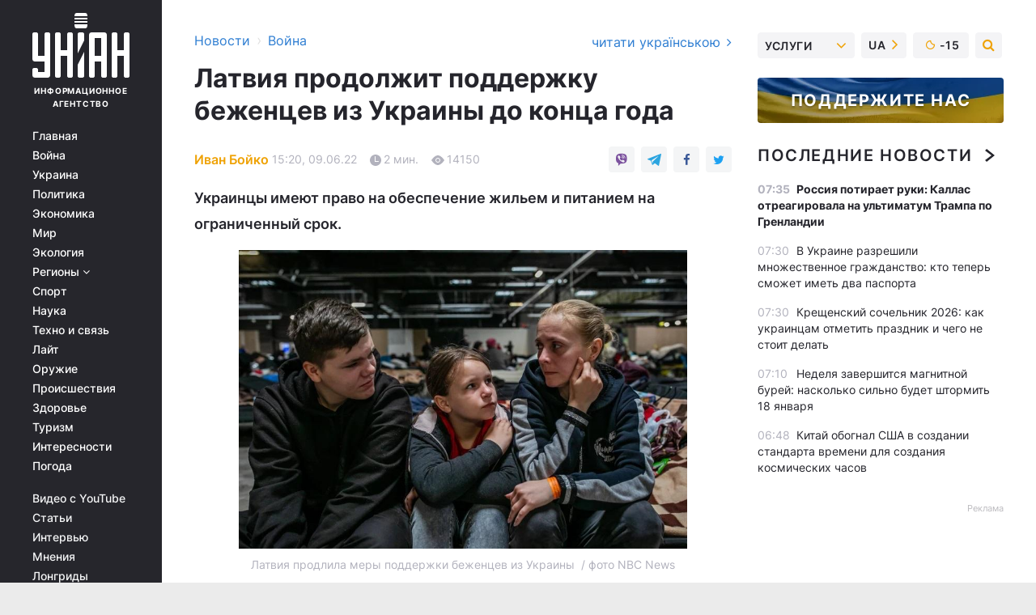

--- FILE ---
content_type: text/html; charset=UTF-8
request_url: https://www.unian.net/war/latviya-prodolzhit-podderzhku-bezhencev-iz-ukrainy-do-konca-goda-novosti-vtorzheniya-rossii-na-ukrainu-11860137.html
body_size: 32136
content:
    <!doctype html><html lang="ru"><head><meta charset="utf-8"><meta name="viewport" content="width=device-width, initial-scale=1.0, maximum-scale=2"><title>Латвия продолжит поддержку беженцев из Украины до конца года</title><meta name="description" content="Кабинет Министров Латвии принял решение о продлении мер поддержки украинских беженцев, прибывающих в ​​​​​​​страну в связи с развязанной Россией войной."/><meta name="keywords" content="помощь беженцам, украинцы в латвии, помощь беженцам латвия, жилье в латвии для беженцев"/><meta name="theme-color" content="#28282d"><link rel="manifest" href="https://www.unian.net/manifest.json"><link rel="shortcut icon" href="https://www.unian.net/favicon.ico"/><meta property="fb:page_id" content="112821225446278"/><meta property="fb:app_id" content="1728296543975266"/><meta name="application-name" content="УНИАН"><meta name="apple-mobile-web-app-title" content="УНИАН"><meta name="apple-itunes-app" content="app-id=840099366, affiliate-data=ct=smartbannerunian"><link rel="mask-icon" href="https://www.unian.net/images/safari-pinned-tab.svg" color="#28282d"><link rel="apple-touch-icon" href="https://www.unian.net/images/apple-touch-icon.png"><link rel="apple-touch-icon" sizes="76x76" href="https://www.unian.net/images/apple-touch-icon-76x76.png"><link rel="apple-touch-icon" sizes="120x120" href="https://www.unian.net/images/apple-touch-icon-120x120.png"><link rel="apple-touch-icon" sizes="152x152" href="https://www.unian.net/images/apple-touch-icon-152x152.png"><link rel="apple-touch-icon" sizes="180x180" href="https://www.unian.net/images/apple-touch-icon-180x180.png"><link rel="preconnect" href="https://get.optad360.io/" crossorigin><link rel="preconnect" href="https://images.unian.net/" crossorigin><link rel="preconnect" href="https://membrana-cdn.media/" crossorigin><link rel="preconnect" href="https://www.googletagmanager.com/" crossorigin><link rel="preconnect" href="https://static.cloudflareinsights.com" crossorigin><link rel="preconnect" href="https://securepubads.g.doubleclick.net" crossorigin><link rel="preconnect" href="https://pagead2.googlesyndication.com/" crossorigin><link rel="dns-prefetch" href="https://i.ytimg.com/"><link rel="dns-prefetch" href="https://1plus1.video/"><link rel="dns-prefetch" href="https://ls.hit.gemius.pl"><link rel="dns-prefetch" href="https://jsc.idealmedia.io/"><link rel="dns-prefetch" href="https://gaua.hit.gemius.pl/"><link rel="dns-prefetch" href="https://cm.g.doubleclick.net/"><link rel="dns-prefetch" href="https://fonts.googleapis.com/"><link rel="dns-prefetch" href="https://ep2.adtrafficquality.google/"><link rel="dns-prefetch" href="https://ep1.adtrafficquality.google/"><meta property="og:image:width" content="620"><meta property="og:image:height" content="324"><meta property="og:image:type" content="image/jpeg"><meta property="og:url" content="https://www.unian.net/war/latviya-prodolzhit-podderzhku-bezhencev-iz-ukrainy-do-konca-goda-novosti-vtorzheniya-rossii-na-ukrainu-11860137.html"/><meta property="og:title" content="Латвия продолжит поддержку беженцев из Украины до конца года"/><meta property="og:description" content="Украинцы имеют право на обеспечение жильем и питанием на ограниченный срок."/><meta property="og:type" content="article"/><meta property="og:image" content="https://images.unian.net/photos/2022_04/thumb_files/620_324_1651328368-3961.jpg?1"/><meta property="og:published_time" content="2022-06-09T15:20:00+03:00"><meta property="og:modified_time" content="2022-06-09T15:54:07+03:00"><meta property="og:tag" content="беженцы из Украины"><meta property="og:section" content="Война"><meta property="og:author:first_name" content="Иван"><meta property="og:author:last_name" content="Бойко"><meta name="twitter:card" content="summary_large_image"/><meta name="twitter:site" content="@unian"/><meta name="twitter:title" content="Латвия продолжит поддержку беженцев из Украины до конца года"/><meta name="twitter:description" content="Украинцы имеют право на обеспечение жильем и питанием на ограниченный срок."><meta name="twitter:creator" content="@unian"/><meta name="twitter:image" content="https://images.unian.net/photos/2022_04/thumb_files/1000_545_1651328368-3961.jpg?1"/><meta name="twitter:image:src" content="https://images.unian.net/photos/2022_04/thumb_files/1000_545_1651328368-3961.jpg?1"/><meta name="twitter:domain" content="www.unian.net"/><meta name="robots" content="index, follow, max-image-preview:large"><meta name="telegram:channel" content="@uniannet"><link rel="alternate" href="https://www.unian.ua/war/latviya-prodovzhit-pidtrimku-bizhenciv-z-ukrajini-do-kincya-roku-novini-vtorgnennya-rosiji-v-ukrajinu-11860134.html"
                  hreflang="uk"><link rel="alternate" href="https://www.unian.net/war/latviya-prodolzhit-podderzhku-bezhencev-iz-ukrainy-do-konca-goda-novosti-vtorzheniya-rossii-na-ukrainu-11860137.html"
                  hreflang="ru"><script>
        function loadVideoNts(url) {
            var script = document.createElement('script');
            script.async = true;
            script.src = url;
            document.head.appendChild(script);
        }
        function handleIntersection(entries, observer) {
            entries.forEach(function (entry) {
                if (entry.isIntersecting) {
                    var videoWrapper = entry.target;
                    observer.unobserve(videoWrapper);

                    window.notsyCmd = window.notsyCmd || [];
                    window.notsyCmd.push(function () {
                        window.notsyInit({
                            pageVersionAutodetect: true,
                            targeting: [['site_section', 'war']]
                        });
                    });

                    videoWrapper.setAttribute('data-loaded', 'true');
                    observer.disconnect(); // Припиняємо спостереження, коли блок був досягнутий

                    // Завантажуємо скрипт після досягнення блока
                    loadVideoNts('https://cdn.membrana.media/uni/ym.js');
                }
            });
        }

        var options = {
            root: null,
            rootMargin: '0px',
            threshold: 0.1
        };

        var observerMembr = new IntersectionObserver(handleIntersection, options);

        document.addEventListener('DOMContentLoaded', function () {
            var videoWrapper = document.querySelector('.nts-video-wrapper:not([data-loaded])');
            if (videoWrapper) {
                observerMembr.observe(videoWrapper);
            }
        });

    </script><link rel="alternate" href="https://www.unian.net/war/latviya-prodolzhit-podderzhku-bezhencev-iz-ukrainy-do-konca-goda-novosti-vtorzheniya-rossii-na-ukrainu-11860137.html" hreflang="x-default"/><link href="https://www.unian.net/war/latviya-prodolzhit-podderzhku-bezhencev-iz-ukrainy-do-konca-goda-novosti-vtorzheniya-rossii-na-ukrainu-amp-11860137.html" rel="amphtml"><link rel="canonical" href="https://www.unian.net/war/latviya-prodolzhit-podderzhku-bezhencev-iz-ukrainy-do-konca-goda-novosti-vtorzheniya-rossii-na-ukrainu-11860137.html"><link rel="preload" as="font" type="font/woff" crossorigin="anonymous" href="https://www.unian.net/build/assets/fonts/Inter/Inter-Bold.woff"><link rel="preload" as="font" type="font/woff" crossorigin="anonymous" href="https://www.unian.net/build/assets/fonts/Inter/Inter-Medium.woff"><link rel="preload" as="font" type="font/woff" crossorigin="anonymous" href="https://www.unian.net/build/assets/fonts/Inter/Inter-Regular.woff"><link rel="preload" as="font" type="font/woff" crossorigin="anonymous" href="https://www.unian.net/build/assets/fonts/Inter/Inter-SemiBold.woff"><style id="top"> *{margin:0;padding:0}body{font-size:14px;line-height:1.5}html{font-family:sans-serif;-ms-text-size-adjust:100%;-webkit-text-size-adjust:100%;-webkit-tap-highlight-color:rgba(0,0,0,0)}[class*=" icon-"],[class^=icon-],html{-webkit-font-smoothing:antialiased}a,img{border:none;outline:none}*{box-sizing:border-box;-webkit-box-sizing:border-box;-moz-box-sizing:border-box}@media (max-width:1184px){.nano-mob>.nano-content-mob{position:absolute;overflow:scroll;overflow-x:hidden;right:0;bottom:0}.nano-mob>.nano-content-mob::-webkit-scrollbar{display:none}.has-scrollbar>.nano-content-mob::-webkit-scrollbar{display:block}.nano-mob>.nano-pane{display:none!important;background:rgba(0,0,0,.25);position:absolute;width:10px;right:0;top:0;bottom:0;visibility:hidden;opacity:.01;-webkit-transition:.2s;-moz-transition:.2s;-o-transition:.2s;transition:.2s;border-radius:5px}.nano-mob>.nano-pane>.nano-slider{display:none;background:#444;position:relative;margin:0 1px;border-radius:3px}}@media (min-width:1185px){.nano-mob>.nano-content{-moz-appearance:none}.hidden-lg{display:none!important}.nano:not(.nano-mob)>.nano-content{position:absolute;overflow:auto;overflow-x:hidden;top:0;right:-12px!important;bottom:0;left:0}}.app-banner{padding:12px 26px 12px 16px;max-width:240px;height:320px;position:relative;margin:0 auto}.app-banner__title{font-weight:700;font-size:24px;line-height:28px;color:#efa205;margin-bottom:8px}.app-banner__text{font-weight:500;font-size:16px;line-height:20px;color:#fff}.app-banner__bottom{position:absolute;bottom:0;display:flex;justify-content:space-between;width:100%;left:0;padding:12px 16px}.app-banner__btn{height:36px;width:calc(50% - 4px);border:2px solid #efa205;border-radius:8px;text-align:center;line-height:30px}</style><link rel="stylesheet" href="https://www.unian.net/build/post.25f14eadfe90cdfe026eadb8063872ef.css"><style>
        .nts-video {width: 100%; height: calc(100vw / 16 * 9); max-height: 270px; margin: 10px auto; }
        .nts-video-wrapper {max-width: 670px;background: #383842;padding: 8px 16px 16px;border-radius: 4px;margin : 16px 0;overflow: hidden}
        .nts-video-label svg{margin-right: 8px;}
        .nts-video-label {font-weight: 600;font-size: 16px;line-height: 24px;align-self: start;letter-spacing: 0.08em;text-transform: uppercase;color: #B2B2BD;flex-start;align-items: center;
            display: flex;}

        @media (min-width: 1024px) {
            .nts-video {height: 360px; max-height: 360px;    margin-bottom: unset;}
        }
        @media (max-width: 1200px) {


        }

    </style><script type="application/ld+json">{"@context":"https:\/\/schema.org","@type":"ProfilePage","mainEntity":{"@type":"Person","name":"Иван Бойко","email":"ivan.boyko@unian.net","sameAs":["https:\/\/www.unian.ua\/editor\/ivan-boyko"],"url":"https:\/\/www.unian.net\/editor\/ivan-boyko"}}</script><script type="application/ld+json">{"@context":"https:\/\/schema.org","@type":"NewsArticle","headline":"Латвия продолжит поддержку беженцев из Украины до конца года","description":"Украинцы имеют право на обеспечение жильем и питанием на ограниченный срок.","articleSection":"Война","inLanguage":"ru","isAccessibleForFree":true,"datePublished":"2022-06-09T15:20:00+03:00","dateModified":"2022-06-09T15:54:07+03:00","mainEntityOfPage":{"@type":"WebPage","@id":"https:\/\/www.unian.net\/war\/latviya-prodolzhit-podderzhku-bezhencev-iz-ukrainy-do-konca-goda-novosti-vtorzheniya-rossii-na-ukrainu-11860137.html"},"image":{"@type":"ImageObject","url":"https:\/\/images.unian.net\/photos\/2022_04\/thumb_files\/1200_0_1651328368-3961.jpg"},"publisher":{"@type":"Organization","name":"УНИАН","legalName":"Украинское независимое информационное агентство УНИАН","url":"https:\/\/www.unian.net\/","sameAs":["https:\/\/www.facebook.com\/uniannet\/","https:\/\/www.facebook.com\/UNIAN.ua","https:\/\/www.facebook.com\/unian.ukraine","https:\/\/www.facebook.com\/pogoda.unian\/","https:\/\/www.facebook.com\/devichnikunian\/","https:\/\/www.facebook.com\/starsunian\/","https:\/\/x.com\/unian","https:\/\/t.me\/uniannet","https:\/\/invite.viber.com\/?g2=AQA%2Fnf2OzxyI50pG6plG5XH2%2FokWAnOf0dNcAMevia2uE9z%2FYouMau7DjYf%2B06f1&lang=ru","https:\/\/www.youtube.com\/@unian","https:\/\/www.youtube.com\/@unian_tv","https:\/\/uk.wikipedia.org\/wiki\/%D0%A3%D0%9D%D0%86%D0%90%D0%9D","https:\/\/ru.wikipedia.org\/wiki\/%D0%A3%D0%9D%D0%98%D0%90%D0%9D","https:\/\/www.linkedin.com\/company\/96838031\/"],"foundingDate":1993,"logo":{"@type":"ImageObject","url":"https:\/\/www.unian.net\/images\/unian_schema.png","width":95,"height":60},"address":{"@type":"PostalAddress","streetAddress":"ул. Кириловская 23","addressLocality":"Киев","postalCode":"01001","addressCountry":"UA"},"contactPoint":{"@type":"ContactPoint","email":"unian.headquoters@unian.net","telephone":"+38-044-498-07-60","contactType":"headquoters","areaServed":"UA","availableLanguage":["uk-UA","ru-UA","en-UA"]}},"author":{"@type":"Person","name":"Иван Бойко","email":"ivan.boyko@unian.net","sameAs":["https:\/\/www.unian.ua\/editor\/ivan-boyko"],"url":"https:\/\/www.unian.net\/editor\/ivan-boyko"},"articleBody":"Латвия продлила меры поддержки беженцев из Украины  \/ фото NBC NewsКабинет Министров Латвии принял решение о продлении мер поддержки украинских беженцев, прибывающих в страну в связи с развязанной Россией войной.\r\n\r\nОб этом сообщается на сайте правительства страны. \r\n\r\n\"Срок первичной поддержки части украинского гражданского населения, допущенного в Латвию, истекает уже в июне, и необходимо обеспечить стабильные и предсказуемые условия для оказания дальнейшей первичной государственной поддержки этим лицам и органам местного самоуправления, предоставляющим жилье\", - говорится в сообщении.\r\n\r\n\r\n\r\nПоправки в закон о поддержке гражданских лиц Украины, поддержанные Кабинетом Министров, предусматривают закрепить, что все гражданские лица в Украине имеют право на обеспечение жильем на срок до 120 дней, но не дольше, чем до 31 декабря 2022.\r\n\r\nПри этом физические и юридические лица в Латвии могут получать компенсацию на предоставления жилья украинцам на этот срок.\r\n\r\nКак сообщает издание Delfi, предусмотрено, что украинцев будут обеспечивать питанием, но на срок до 30 дней. Возможность также будет предоставляться до конца года. \r\n\r\nПри этом право получать помощь в размещении будет у всех украинских беженцев, независимо от того, в какой период после 24 февраля 2022 года они прибыли в Латвию.\r\n\r\nОжидается, что на эти меры поддержки понадобится 7,87 млн евро из государственного бюджета в этом году и почти 1 млн евро в следующем году. Около 5,76 млн евро из этой суммы - для обеспечения беженцев жильем.\r\n\r\nПо информации МВД, с начала войны в Украине в Латвии зарегистрировано около 32 000 беженцев, почти 26 000 из них получили вид на жительство с правом на трудоустройство.\r\n\r\nВас также могут заинтересовать новости:\r\n\r\n\nЛатвия запретила железнодорожный транзит военных грузов из Беларуси\n\r\n\tГлава МИД Латвии потроллил политиков, которые \"хотят слышать голос\" Путина\n\r\n\tПремьер Эстонии: лидеры ЕС в кулуарах спорили о целесообразности звонков Путину"}</script><script type="application/ld+json">{"@context":"https:\/\/schema.org","@type":"BreadcrumbList","itemListElement":[{"@type":"ListItem","position":1,"item":{"@id":"https:\/\/www.unian.net\/","name":"Новости"}},{"@type":"ListItem","position":2,"item":{"@id":"https:\/\/www.unian.net\/war","name":"Война"}},{"@type":"ListItem","position":3,"item":{"@id":"https:\/\/www.unian.net\/war\/latviya-prodolzhit-podderzhku-bezhencev-iz-ukrainy-do-konca-goda-novosti-vtorzheniya-rossii-na-ukrainu-11860137.html","name":"Латвия продолжит поддержку беженцев из Украины до конца года"}}]}</script><link rel="alternate" type="application/rss+xml" href="https://rss.unian.net/site/gplay_119_rus.rss"/><script type="application/ld+json">{"@context":"https:\/\/schema.org","@type":"SoftwareApplication","name":"УНИАН","operatingSystem":"iOS 13.0 or later","applicationCategory":"BusinessApplication","offers":{"@type":"Offer","price":"0","priceCurrency":"USD"}}</script><script type="application/ld+json">{"@context":"https:\/\/schema.org","@type":"SoftwareApplication","name":"УНИАН","operatingSystem":"ANDROID","applicationCategory":"BusinessApplication","offers":{"@type":"Offer","price":"0","priceCurrency":"USD"}}</script><script type="application/ld+json">{"@context":"https:\/\/schema.org","@type":"Organization","name":"УНИАН","legalName":"Украинское независимое информационное агентство УНИАН","url":"https:\/\/www.unian.net\/","sameAs":["https:\/\/www.facebook.com\/uniannet\/","https:\/\/www.facebook.com\/UNIAN.ua","https:\/\/www.facebook.com\/unian.ukraine","https:\/\/www.facebook.com\/pogoda.unian\/","https:\/\/www.facebook.com\/devichnikunian\/","https:\/\/www.facebook.com\/starsunian\/","https:\/\/x.com\/unian","https:\/\/t.me\/uniannet","https:\/\/invite.viber.com\/?g2=AQA%2Fnf2OzxyI50pG6plG5XH2%2FokWAnOf0dNcAMevia2uE9z%2FYouMau7DjYf%2B06f1&lang=ru","https:\/\/www.youtube.com\/@unian","https:\/\/www.youtube.com\/@unian_tv","https:\/\/uk.wikipedia.org\/wiki\/%D0%A3%D0%9D%D0%86%D0%90%D0%9D","https:\/\/ru.wikipedia.org\/wiki\/%D0%A3%D0%9D%D0%98%D0%90%D0%9D","https:\/\/www.linkedin.com\/company\/96838031\/"],"foundingDate":1993,"logo":{"@type":"ImageObject","url":"https:\/\/www.unian.net\/images\/unian_schema.png","width":95,"height":60},"address":{"@type":"PostalAddress","streetAddress":"ул. Кириловская 23","addressLocality":"Киев","postalCode":"01001","addressCountry":"UA"},"contactPoint":{"@type":"ContactPoint","email":"unian.headquoters@unian.net","telephone":"+38-044-498-07-60","contactType":"headquoters","areaServed":"UA","availableLanguage":["uk-UA","ru-UA","en-UA"]}}</script><script type="application/ld+json">{"@context":"https:\/\/schema.org","@type":"NewsMediaOrganization","name":"УНИАН","legalName":"Украинское независимое информационное агентство УНИАН","url":"https:\/\/www.unian.net\/","sameAs":["https:\/\/www.facebook.com\/uniannet\/","https:\/\/www.facebook.com\/UNIAN.ua","https:\/\/www.facebook.com\/unian.ukraine","https:\/\/www.facebook.com\/pogoda.unian\/","https:\/\/www.facebook.com\/devichnikunian\/","https:\/\/www.facebook.com\/starsunian\/","https:\/\/x.com\/unian","https:\/\/t.me\/uniannet","https:\/\/invite.viber.com\/?g2=AQA%2Fnf2OzxyI50pG6plG5XH2%2FokWAnOf0dNcAMevia2uE9z%2FYouMau7DjYf%2B06f1&lang=ru","https:\/\/www.youtube.com\/@unian","https:\/\/www.youtube.com\/@unian_tv","https:\/\/uk.wikipedia.org\/wiki\/%D0%A3%D0%9D%D0%86%D0%90%D0%9D","https:\/\/ru.wikipedia.org\/wiki\/%D0%A3%D0%9D%D0%98%D0%90%D0%9D","https:\/\/www.linkedin.com\/company\/96838031\/"],"foundingDate":1993,"logo":{"@type":"ImageObject","url":"https:\/\/www.unian.net\/images\/unian_schema.png","width":95,"height":60},"address":{"@type":"PostalAddress","streetAddress":"ул. Кириловская 23","addressLocality":"Киев","postalCode":"01001","addressCountry":"UA"},"contactPoint":{"@type":"ContactPoint","email":"unian.headquoters@unian.net","telephone":"+38-044-498-07-60","contactType":"headquoters","areaServed":"UA","availableLanguage":["uk-UA","ru-UA","en-UA"]}}</script><script type="application/ld+json">{"@context":"https:\/\/schema.org","@type":"WebSite","name":"Украинское независимое информационное агентство УНИАН","alternateName":"УНИАН","url":"https:\/\/www.unian.net\/","potentialAction":{"@type":"SearchAction","target":"https:\/\/www.unian.net\/search?q={search_term_string}","query-input":"required name=search_term_string"},"author":{"@type":"NewsMediaOrganization","name":"УНИАН","legalName":"Украинское независимое информационное агентство УНИАН","url":"https:\/\/www.unian.net\/","sameAs":["https:\/\/www.facebook.com\/uniannet\/","https:\/\/www.facebook.com\/UNIAN.ua","https:\/\/www.facebook.com\/unian.ukraine","https:\/\/www.facebook.com\/pogoda.unian\/","https:\/\/www.facebook.com\/devichnikunian\/","https:\/\/www.facebook.com\/starsunian\/","https:\/\/x.com\/unian","https:\/\/t.me\/uniannet","https:\/\/invite.viber.com\/?g2=AQA%2Fnf2OzxyI50pG6plG5XH2%2FokWAnOf0dNcAMevia2uE9z%2FYouMau7DjYf%2B06f1&lang=ru","https:\/\/www.youtube.com\/@unian","https:\/\/www.youtube.com\/@unian_tv","https:\/\/uk.wikipedia.org\/wiki\/%D0%A3%D0%9D%D0%86%D0%90%D0%9D","https:\/\/ru.wikipedia.org\/wiki\/%D0%A3%D0%9D%D0%98%D0%90%D0%9D","https:\/\/www.linkedin.com\/company\/96838031\/"],"foundingDate":1993,"logo":{"@type":"ImageObject","url":"https:\/\/www.unian.net\/images\/unian_schema.png","width":95,"height":60},"address":{"@type":"PostalAddress","streetAddress":"ул. Кириловская 23","addressLocality":"Киев","postalCode":"01001","addressCountry":"UA"},"contactPoint":{"@type":"ContactPoint","email":"unian.headquoters@unian.net","telephone":"+38-044-498-07-60","contactType":"headquoters","areaServed":"UA","availableLanguage":["uk-UA","ru-UA","en-UA"]}},"creator":{"@type":"NewsMediaOrganization","name":"УНИАН","legalName":"Украинское независимое информационное агентство УНИАН","url":"https:\/\/www.unian.net\/","sameAs":["https:\/\/www.facebook.com\/uniannet\/","https:\/\/www.facebook.com\/UNIAN.ua","https:\/\/www.facebook.com\/unian.ukraine","https:\/\/www.facebook.com\/pogoda.unian\/","https:\/\/www.facebook.com\/devichnikunian\/","https:\/\/www.facebook.com\/starsunian\/","https:\/\/x.com\/unian","https:\/\/t.me\/uniannet","https:\/\/invite.viber.com\/?g2=AQA%2Fnf2OzxyI50pG6plG5XH2%2FokWAnOf0dNcAMevia2uE9z%2FYouMau7DjYf%2B06f1&lang=ru","https:\/\/www.youtube.com\/@unian","https:\/\/www.youtube.com\/@unian_tv","https:\/\/uk.wikipedia.org\/wiki\/%D0%A3%D0%9D%D0%86%D0%90%D0%9D","https:\/\/ru.wikipedia.org\/wiki\/%D0%A3%D0%9D%D0%98%D0%90%D0%9D","https:\/\/www.linkedin.com\/company\/96838031\/"],"foundingDate":1993,"logo":{"@type":"ImageObject","url":"https:\/\/www.unian.net\/images\/unian_schema.png","width":95,"height":60},"address":{"@type":"PostalAddress","streetAddress":"ул. Кириловская 23","addressLocality":"Киев","postalCode":"01001","addressCountry":"UA"},"contactPoint":{"@type":"ContactPoint","email":"unian.headquoters@unian.net","telephone":"+38-044-498-07-60","contactType":"headquoters","areaServed":"UA","availableLanguage":["uk-UA","ru-UA","en-UA"]}},"publisher":{"@type":"NewsMediaOrganization","name":"УНИАН","legalName":"Украинское независимое информационное агентство УНИАН","url":"https:\/\/www.unian.net\/","sameAs":["https:\/\/www.facebook.com\/uniannet\/","https:\/\/www.facebook.com\/UNIAN.ua","https:\/\/www.facebook.com\/unian.ukraine","https:\/\/www.facebook.com\/pogoda.unian\/","https:\/\/www.facebook.com\/devichnikunian\/","https:\/\/www.facebook.com\/starsunian\/","https:\/\/x.com\/unian","https:\/\/t.me\/uniannet","https:\/\/invite.viber.com\/?g2=AQA%2Fnf2OzxyI50pG6plG5XH2%2FokWAnOf0dNcAMevia2uE9z%2FYouMau7DjYf%2B06f1&lang=ru","https:\/\/www.youtube.com\/@unian","https:\/\/www.youtube.com\/@unian_tv","https:\/\/uk.wikipedia.org\/wiki\/%D0%A3%D0%9D%D0%86%D0%90%D0%9D","https:\/\/ru.wikipedia.org\/wiki\/%D0%A3%D0%9D%D0%98%D0%90%D0%9D","https:\/\/www.linkedin.com\/company\/96838031\/"],"foundingDate":1993,"logo":{"@type":"ImageObject","url":"https:\/\/www.unian.net\/images\/unian_schema.png","width":95,"height":60},"address":{"@type":"PostalAddress","streetAddress":"ул. Кириловская 23","addressLocality":"Киев","postalCode":"01001","addressCountry":"UA"},"contactPoint":{"@type":"ContactPoint","email":"unian.headquoters@unian.net","telephone":"+38-044-498-07-60","contactType":"headquoters","areaServed":"UA","availableLanguage":["uk-UA","ru-UA","en-UA"]}},"datePublished":"2026-01-18T07:46:19+02:00","dateModified":"2026-01-18T07:46:19+02:00","inLanguage":"ru"}</script><link href="https://www.googletagmanager.com/gtag/js?id=G-TECJ2YKWSJ" rel="preload" as="script"><script async src="https://www.googletagmanager.com/gtag/js?id=G-TECJ2YKWSJ"></script><script>window.dataLayer = window.dataLayer || [];function gtag(){dataLayer.push(arguments);}gtag('js', new Date());gtag('config', 'G-TECJ2YKWSJ');</script><script>(function(w,d,s,l,i){w[l]=w[l]||[];w[l].push({'gtm.start':new Date().getTime(),event:'gtm.js'});var f=d.getElementsByTagName(s)[0],j=d.createElement(s),dl=l!='dataLayer'?'&l='+l:'';j.async=true;j.src='https://www.googletagmanager.com/gtm.js?id='+i+dl;f.parentNode.insertBefore(j,f);})(window,document,'script','dataLayer','GTM-N24V2BL');</script></head><body class="home" data-infinite-scroll=""><div id="page_content" class="container main-wrap" data-page="1" data-page-max="50"><div class="main-column row m-0"><div class="col-lg-2 col-sm-12 prl0"><div class="main-menu"><div class="main-menu__content nano"><div class="nano-content"><div class="inside-nano-content"><a href="javascript:void(0);" id="trigger" class="menu-trigger hidden-lg" aria-label="menu"></a><div class="main-menu__logo"><a href="https://www.unian.net/"><img src="https://www.unian.net/images/unian-logo.svg" alt="Информационное агентство" width="120" height="80"/><div class="main-menu__logo-text">Информационное агентство</div></a></div><div class="hidden-lg main-menu__search"><div class="header-search__toggle hidden-lg" style="width: 15px; height: 19px"><i class="fa fa-search"></i></div><form method="GET" action="https://www.unian.net/search" class="header-search__form disactive"><div class="header-search__close hidden-lg">+</div><input type="text" name="q" aria-label="search" class="header-search__input" placeholder=" "/><input type="hidden" name="token" value="281055261"/><button type="submit" class="header-search__button" aria-label="search"><i class="fa fa-search"></i></button></form></div><nav class="main-menu__nav mp-menu nano nano-mob" id="mp-menu"><div class="main-menu__close hidden-lg">+</div><div class="nano-content nano-content-mob"><div class="mp-level main-menu__list"><ul><li class="main-menu__item"><a href="https://www.unian.net/">Главная</a></li><li class="main-menu__item"><a href="https://www.unian.net/war">Война</a></li><li class="main-menu__item"><a href="https://www.unian.net/society">Украина</a></li><li class="main-menu__item"><a href="https://www.unian.net/politics">Политика</a></li><li class="main-menu__item"><a href="https://www.unian.net/economics">Экономика</a></li><li class="main-menu__item"><a href="https://www.unian.net/world">Мир</a></li><li class="main-menu__item"><a href="https://www.unian.net/ecology">Экология</a></li><li class="main-menu__item has-submenu"><a href="javascript:void(0);">Регионы <i class="fa fa-angle-down"></i></a><div class="sub-level main-menu__sub-list"><ul><li><a href="https://www.unian.net/kyiv">Киев</a></li><li><a href="https://www.unian.net/lvov">Львов</a></li><li><a href="https://www.unian.net/dnepropetrovsk">Днепр</a></li><li><a href="https://www.unian.net/kharkiv">Харьков</a></li><li><a href="https://www.unian.net/odessa">Одесса</a></li></ul></div></li><li class="main-menu__item"><a href="https://sport.unian.net/">Спорт</a></li><li class="main-menu__item"><a href="https://www.unian.net/science">Наука</a></li><li class="main-menu__item"><a href="https://www.unian.net/techno">Техно и связь</a></li><li class="main-menu__item"><a href="https://www.unian.net/lite">Лайт</a></li><li class="main-menu__item"><a href="https://www.unian.net/weapons">Оружие</a></li><li class="main-menu__item"><a href="https://www.unian.net/incidents">Происшествия</a></li><li class="main-menu__item"><a href="https://health.unian.net/">Здоровье</a></li><li class="main-menu__item"><a href="https://www.unian.net/tourism">Туризм</a></li><li class="main-menu__item"><a href="https://www.unian.net/curiosities">Интересности</a></li><li class="main-menu__item"><a href="https://pogoda.unian.net">Погода</a></li></ul></div><div class="main-menu__services main-menu__list"><ul><li class="main-menu__item"><a href="https://www.unian.net/video-youtube">Видео с YouTube</a></li><li class="main-menu__item"><a href="https://www.unian.net/detail/publications">Статьи</a></li><li class="main-menu__item"><a href="https://www.unian.net/detail/interviews">Интервью</a></li><li class="main-menu__item"><a href="https://www.unian.net/detail/opinions">Мнения</a></li><li class="main-menu__item"><a href="https://www.unian.net/longrids">Лонгриды</a></li><li class="main-menu__item hidden-lg"><a href="https://www.unian.net/static/press/live">Пресс-центр</a></li><li class="main-menu__item has-submenu hidden-lg"><a href="javascript:void(0);">Услуги<i class="fa fa-angle-down"></i></a><div class="sub-level main-menu__sub-list"><ul><li><a href="https://www.unian.net/static/advertising/advert">Реклама на сайте</a></li><li><a href="https://www.unian.net/static/press/about">Пресс-центр</a></li><li><a href="https://photo.unian.net/">Фотобанк</a></li><li><a href="https://www.unian.net/static/monitoring/about">Мониторинг СМИ</a></li><li><a href="https://www.unian.net/static/subscription/products">Подписка на новости</a></li></ul></div></li></ul></div><div class="main-menu__services main-menu__list"><ul><li class="main-menu__item"><a href="https://www.unian.net/news/archive">Архив</a></li><li class="main-menu__item "><a href="https://www.unian.net/vacancy">Вакансии</a></li><li class="main-menu__item"><a href="https://www.unian.net/static/contacts">Контакты</a></li></ul></div></div></nav></div></div></div><div id="M473096ScriptRootC1436947" class="ideal-story" data-attribute="https://jsc.idealmedia.io/u/n/unian.net.1436947.js"></div></div></div><div class="col-lg-10 col-sm-12"><div class=" hot-news--negative"  ></div><div  class="running-line--negative"></div><div class="content-column"
											><div id="block_left_column_content" class="left-column sm-w-100"
																					 data-ajax-url="https://www.unian.net/war/latviya-prodolzhit-podderzhku-bezhencev-iz-ukrainy-do-konca-goda-novosti-vtorzheniya-rossii-na-ukrainu-11860137.html"
																	><div class=" infinity-item"
         data-url="https://www.unian.net/war/latviya-prodolzhit-podderzhku-bezhencev-iz-ukrainy-do-konca-goda-novosti-vtorzheniya-rossii-na-ukrainu-11860137.html"
         data-title="Латвия продолжит поддержку беженцев из Украины до конца года"
         data-io-article-url="https://www.unian.net/war/latviya-prodolzhit-podderzhku-bezhencev-iz-ukrainy-do-konca-goda-novosti-vtorzheniya-rossii-na-ukrainu-11860137.html"
         data-prev-url="https://www.unian.net/war"
    ><div class="article "><div class="top-bredcr "><div class="breadcrumbs"><ol vocab="https://schema.org/" typeof="BreadcrumbList"><li property="itemListElement" typeof="ListItem"><a property="item" typeof="WebPage"
               href="/detail/all_news"><span
                        property="name">  Новости</span></a><meta property="position" content="1"></li><li><span>›</span></li><li property="itemListElement" typeof="ListItem"><a property="item" typeof="WebPage"
                   href="https://www.unian.net/war"><span
                            property="name">  Война</span></a><meta property="position" content="2"></li></ol></div><a href="https://www.unian.ua/war/latviya-prodovzhit-pidtrimku-bizhenciv-z-ukrajini-do-kincya-roku-novini-vtorgnennya-rosiji-v-ukrajinu-11860134.html" rel="alternate" hreflang="uk" class="other-lang ">
                                   читати українською
                                                                <i class="fa fa-angle-right"></i></a></div><h1>Латвия продолжит поддержку беженцев из Украины до конца года</h1><div class="article__info    "><div><p class="article__author--bottom    "><a href="https://www.unian.net/editor/ivan-boyko" class="article__author-name">
                                                                                                                                        Иван Бойко
                                                            </a></p><div class="article__info-item time ">15:20, 09.06.22</div><span class="article__info-item comments"><i class="unian-read"></i>
                                2 мин.
                            </span><span class="article__info-item views"><i class="unian-eye"></i><span id="js-views-11860137"></span><script>
    function CreateRequest() {
        var Request = false;

        if (window.XMLHttpRequest) {
            //Gecko-совместимые браузеры, Safari, Konqueror
            Request = new XMLHttpRequest();
        } else if (window.ActiveXObject) {
            //Internet explorer
            try {
                Request = new ActiveXObject("Microsoft.XMLHTTP");
            } catch (CatchException) {
                Request = new ActiveXObject("Msxml2.XMLHTTP");
            }
        }

        if (!Request) {
            return null;
        }

        return Request;
    }

    /*
        Функция посылки запроса к файлу на сервере
        r_method  - тип запроса: GET или POST
        r_path    - путь к файлу
        r_args    - аргументы вида a=1&b=2&c=3...
        r_handler - функция-обработчик ответа от сервера
    */
    function SendRequest(r_method, r_path, r_args, r_handler) {
        //Создаём запрос
        var Request = CreateRequest();

        //Проверяем существование запроса еще раз
        if (!Request) {
            return;
        }

        //Назначаем пользовательский обработчик
        Request.onreadystatechange = function() {
            //Если обмен данными завершен
            if (Request.readyState == 4) {
                if (Request.status == 200) {
                    //Передаем управление обработчику пользователя
                    r_handler(Request);
                }
            }
        }

        //Проверяем, если требуется сделать GET-запрос
        if (r_method.toLowerCase() == "get" && r_args.length > 0)
            r_path += "?" + r_args;

        //Инициализируем соединение
        Request.open(r_method, r_path, true);

        if (r_method.toLowerCase() == "post") {
            //Если это POST-запрос

            //Устанавливаем заголовок
            Request.setRequestHeader("Content-Type","application/x-www-form-urlencoded; charset=utf-8");
            //Посылаем запрос
            Request.send(r_args);
        } else {
            //Если это GET-запрос
            Request.responseType = 'json';
            //Посылаем нуль-запрос
            Request.send(null);
        }
    }

    //Создаем функцию обработчик
    var Handler = function(Request) {
        document.getElementById("js-views-11860137").innerHTML = ' ' + Request.response.views;
    }

    //Отправляем запрос
    SendRequest("GET", '/ajax/views/11860137', "", Handler);
</script></span></div><div class="article-shares " data-url="https://www.unian.net/war/latviya-prodolzhit-podderzhku-bezhencev-iz-ukrainy-do-konca-goda-novosti-vtorzheniya-rossii-na-ukrainu-11860137.html"><div class="social-likes"><a href="viber://forward?text=https://www.unian.net/war/latviya-prodolzhit-podderzhku-bezhencev-iz-ukrainy-do-konca-goda-novosti-vtorzheniya-rossii-na-ukrainu-11860137.html" class="vb" rel="nofollow noopener"><i class="unian-viber"></i></a><a href="https://telegram.me/share/url?url=https://www.unian.net/war/latviya-prodolzhit-podderzhku-bezhencev-iz-ukrainy-do-konca-goda-novosti-vtorzheniya-rossii-na-ukrainu-11860137.html" class="tg" rel="nofollow noopener"><i class="unian-telegramm"></i></a><a href="https://www.facebook.com/sharer.php?u=https://www.unian.net/war/latviya-prodolzhit-podderzhku-bezhencev-iz-ukrainy-do-konca-goda-novosti-vtorzheniya-rossii-na-ukrainu-11860137.html" class="fb" rel="nofollow noopener"><i class="fa fa-facebook"></i></a><a href="https://twitter.com/share?&url=https://www.unian.net/war/latviya-prodolzhit-podderzhku-bezhencev-iz-ukrainy-do-konca-goda-novosti-vtorzheniya-rossii-na-ukrainu-11860137.html&text=Латвия продолжит поддержку беженцев из Украины до конца года" class="tw" rel="nofollow noopener"><i class="fa fa-twitter"></i></a></div></div></div><p class="article__like-h2">Украинцы имеют право на обеспечение жильем и питанием на ограниченный срок.</p><div class="article-text  "><figure class="photo_block"><img alt="Латвия продлила меры поддержки беженцев из Украины  / фото NBC News" data-height="573" data-width="860" src="[data-uri]" title="Латвия продлила меры поддержки беженцев из Украины  / фото NBC News" width="554" height="369" data-src="https://images.unian.net/photos/2022_04/1651328368-3961.jpg?r=251730" class="lazy"><figcaption class="subscribe_photo_text">Латвия продлила меры поддержки беженцев из Украины  / фото NBC News</figcaption></figure><p>Кабинет Министров <a href="https://www.unian.net/world/latviya-zapretila-vse-rossiyskie-telekanaly-novosti-mira-11856048.html" target="_blank">Латвии</a> принял решение о продлении мер поддержки украинских беженцев, прибывающих в страну<a data-src="https://images.unian.net/photos/2022_03/thumb_files/220_140_1646543257-3090.jpg" href="https://www.unian.net/world/latviya-zapretila-vse-rossiyskie-telekanaly-novosti-mira-11856048.html" target="_blank"></a>в связи с развязанной Россией войной.</p><p>Об этом сообщается на <a href="https://www.mk.gov.lv/lv/jaunums/2022-gada-8-junija-ministru-kabinets-lema-par-atbalsta-pasakumu-pagarinasanu-ukrainas-begliem" target="_blank" rel="nofollow noopener">сайте </a>правительства страны. </p><p>"Срок первичной поддержки части украинского гражданского населения, допущенного в Латвию, истекает уже в июне, и необходимо обеспечить стабильные и предсказуемые условия для оказания дальнейшей первичной государственной поддержки этим лицам и органам местного самоуправления, предоставляющим жилье", - говорится в сообщении.</p><div><div class="nts-video-wrapper"><div class="nts-video-label"><svg xmlns="http://www.w3.org/2000/svg" width="24" height="24" viewbox="0 0 24 24" fill="none"><path d="M17 12L9 16L9 8L17 12Z" fill="#B2B2BD"></path><rect x="0.5" y="0.5" width="23" height="23" rx="11.5" stroke="#B2B2BD"></rect></svg>Видео дня</div><div class="nts-video UNI_VIDEO"></div></div></div><div><div class="read-also-slider"><div class="read-also-slider__title">Читайте также:</div><div class="read-also-slider__carousel   owl-carousel owl-theme  "><div class="read-also-slider__item item "><a href="https://www.unian.net/society/u-zelenskogo-predlagayut-es-stimulirovat-vozvrashchenie-bezhencev-v-ukrainu-novosti-ukrainy-11857995.html?utm_source=unian&amp;utm_medium=related_news&amp;utm_campaign=multi_related_news_in_post" class="read-also-slider__image" target="_blank"><img class="lazy" src="[data-uri]" alt="У Зеленского предложили ЕС стимулировать возвращение беженцев в Украину" width="370" height="130" loading="lazy" data-src="https://images.unian.net/photos/2022_03/thumb_files/370_250_1647341257-4223.jpg"></a><div class="read-also-slider__info"><a href="https://www.unian.net/society/u-zelenskogo-predlagayut-es-stimulirovat-vozvrashchenie-bezhencev-v-ukrainu-novosti-ukrainy-11857995.html?utm_source=unian&amp;utm_medium=related_news&amp;utm_campaign=multi_related_news_in_post" class=" read-also-slider__link" target="_blank">
                            У Зеленского предложили ЕС стимулировать возвращение беженцев в Украину</a></div></div><div class="read-also-slider__item item "><a href="https://www.unian.net/world/status-bezhenca-v-kanade-2022-i-3000-posobiya-kak-oformit-novosti-mira-11857311.html?utm_source=unian&amp;utm_medium=related_news&amp;utm_campaign=multi_related_news_in_post" class="read-also-slider__image" target="_blank"><img class="lazy" src="[data-uri]" alt="Статус беженца в Канаде для украинцев 2022: особенности, оформление, размер пособий" width="370" height="130" loading="lazy" data-src="https://images.unian.net/photos/2022_03/thumb_files/370_250_1647519820-1927.jpg"></a><div class="read-also-slider__info"><a href="https://www.unian.net/world/status-bezhenca-v-kanade-2022-i-3000-posobiya-kak-oformit-novosti-mira-11857311.html?utm_source=unian&amp;utm_medium=related_news&amp;utm_campaign=multi_related_news_in_post" class=" read-also-slider__link" target="_blank">
                            Статус беженца в Канаде для украинцев 2022: особенности, оформление, размер пособий</a></div></div><div class="read-also-slider__item item "><a href="https://www.unian.net/world/posobie-dlya-ukraincev-polsha-prekrashchaet-vyplaty-bezhencam-nazvana-data-novosti-mira-11851023.html?utm_source=unian&amp;utm_medium=related_news&amp;utm_campaign=multi_related_news_in_post" class="read-also-slider__image" target="_blank"><img class="lazy" src="[data-uri]" alt="Польша прекращает выплату пособий украинским беженцам" width="370" height="130" loading="lazy" data-src="https://images.unian.net/photos/2022_03/thumb_files/370_250_1648448488-5413.jpg"></a><div class="read-also-slider__info"><a href="https://www.unian.net/world/posobie-dlya-ukraincev-polsha-prekrashchaet-vyplaty-bezhencam-nazvana-data-novosti-mira-11851023.html?utm_source=unian&amp;utm_medium=related_news&amp;utm_campaign=multi_related_news_in_post" class=" read-also-slider__link" target="_blank">
                            Польша прекращает выплату пособий украинским беженцам</a></div></div></div></div></div><p>Поправки в закон о поддержке гражданских лиц Украины, поддержанные Кабинетом Министров, предусматривают закрепить, что все гражданские лица в Украине имеют право на обеспечение жильем на срок до 120 дней, но не дольше, чем до 31 декабря 2022.</p><p>При этом физические и юридические лица в Латвии могут получать компенсацию на предоставления жилья украинцам на этот срок.</p><p>Как сообщает издание <a href="https://rus.delfi.lv/news/daily/latvia/tolko-do-konca-etogo-goda-pravitelstvo-prodlilo-mery-podderzhki-ukrainskih-bezhencev.d?id=54436072" target="_blank" rel="nofollow noopener">Delfi</a>, предусмотрено, что украинцев будут обеспечивать питанием, но на срок до 30 дней. Возможность также будет предоставляться до конца года. </p><p>При этом право получать помощь в размещении будет у всех украинских беженцев, независимо от того, в какой период после 24 февраля 2022 года они прибыли в Латвию.</p><p>Ожидается, что на эти меры поддержки понадобится 7,87 млн евро из государственного бюджета в этом году и почти 1 млн евро в следующем году. Около 5,76 млн евро из этой суммы - для обеспечения беженцев жильем.</p><p>По информации МВД, с начала войны в Украине в Латвии зарегистрировано около 32 000 беженцев, почти 26 000 из них получили вид на жительство с правом на трудоустройство.</p><h2>Вас также могут заинтересовать новости:</h2><ul><li><a href="https://www.unian.net/economics/transport/latviya-zapretila-zheleznodorozhnyy-tranzit-voennyh-gruzov-iz-belarusi-novosti-ukraina-11826996.html?utm_source=unian&amp;utm_medium=read_more_news&amp;utm_campaign=read_more_news_in_post" target="_blank">Латвия запретила железнодорожный транзит военных грузов из Беларуси</a></li><li><a href="https://www.unian.net/world/glava-mid-latvii-potrollil-politikov-kotorye-hotyat-slyshat-golos-putina-novosti-mira-11847066.html?utm_source=unian&amp;utm_medium=read_more_news&amp;utm_campaign=read_more_news_in_post" target="_blank">Глава МИД Латвии потроллил политиков, которые "хотят слышать голос" Путина</a></li><li><a href="https://www.unian.net/world/premer-estonii-lidery-es-v-kuluarah-sporili-o-celesoobraznosti-zvonkov-putinu-novosti-mira-11850120.html?utm_source=unian&amp;utm_medium=read_more_news&amp;utm_campaign=read_more_news_in_post" target="_blank">Премьер Эстонии: лидеры ЕС в кулуарах спорили о целесообразности звонков Путину</a></li></ul></div><div class="article__tags "><a href="https://www.unian.net/tag/latviya" data-gtm-click data-gtm-action="Click"
                                       data-gtm-type="Tags" data-gtm-text="Латвия"
                                       class="article__tag  ">Латвия</a><a href="https://www.unian.net/tag/voyna-v-ukraine" data-gtm-click data-gtm-action="Click"
                                       data-gtm-type="Tags" data-gtm-text="война в Украине"
                                       class="article__tag  ">война в Украине</a><a href="https://www.unian.net/tag/bezhency-iz-ukrainy" data-gtm-click data-gtm-action="Click"
                                       data-gtm-type="Tags" data-gtm-text="беженцы из Украины"
                                       class="article__tag  ">беженцы из Украины</a></div><a href="https://donate.unian.net" class="support-post"><span class="support-post__text">Помогите проекту</span><span class="support-post__btn">Поддержите нас</span></a><div class="article-bottom  "><div class="social-btn-bottom"><a href="https://t.me/uniannet" class="social-btn-bottom__item tg"
       target="_blank" rel="nofollow noopener"><i class="unian-telegramm"></i><span>Читать УНИАН в Telegram</span></a><a href="https://news.google.com/publications/CAAqBwgKMLfH0wEwuvM1?hl=ru&gl=UA&ceid=UA%3Aru"
           target="_blank" rel="nofollow noopener" class="social-btn-bottom__item gn"><svg xmlns="http://www.w3.org/2000/svg" width="35" height="16" viewBox="0 0 35 16" fill="none"><path d="M30.5 5H20.5V3H30.5V5Z" fill="#2D7DD2"/><path d="M32.5 13H20.5V11H32.5V13Z" fill="#2D7DD2"/><path d="M34.5 9H20.5V7H34.5V9Z" fill="#2D7DD2"/><path d="M8.5 7V10H13.5C13.1358 11.8314 11.073 12.8324 8.67477 12.8324C5.99926 12.8324 3.82975 10.6177 3.82975 7.9991C3.82975 5.3805 5.99926 3.16579 8.67477 3.16579C9.87984 3.16579 10.9587 3.57148 11.8105 4.36584V4.36763L14.1429 2.08485C12.7265 0.792568 10.879 0 8.67385 0C4.16007 0 0.5 3.58133 0.5 8C0.5 12.4187 4.15916 16 8.67385 16C13.3944 16 16.5 12.7518 16.5 8.1818C16.5 7.6579 16.5 7.4 16.5 7H8.5Z" fill="#2D7DD2"/></svg><span>УНИАН в Google News</span></a></div></div><div class="partner-news margin-top-20"     style="height: 520px"  ><div class="title-without-border black">
    Новости партнеров
</div><div class="  article-bottom-gallery-slider"><iframe data-src="/content/li-987-rus.html" style="width:100%" loading="lazy" class="partners-iframe"
                height="470" frameborder="0" scrolling="no" title="partners news"></iframe></div></div></div></div></div><div id="block_right_column_content" class="right-column newsfeed  d-none d-md-block"

																							><div class="tools"><div class="dropdown tools__dropdown tools__item"><a href="javascript:void(0);" class="dropdown-toggle">
            Услуги
            <i class="fa fa-angle-down"></i></a><div class="dropdown-menu"><a class="dropdown__item" href="https://www.unian.net/static/advertising/advert">Реклама</a><a class="dropdown__item" href="https://www.unian.net/static/press/about">Пресс-центр</a><a class="dropdown__item" href="https://photo.unian.net/">Фотобанк</a><a class="dropdown__item" href="https://www.unian.net/static/monitoring/about">Мониторинг</a></div></div><div class="tools__item"><a href="https://www.unian.ua/war/latviya-prodovzhit-pidtrimku-bizhenciv-z-ukrajini-do-kincya-roku-novini-vtorgnennya-rosiji-v-ukrajinu-11860134.html" class="tools__link"><span>
                                     UA
                             </span><i class="fa fa-angle-right"></i></a></div><div class="tools__item" style="width: 69px; justify-content: center"><a               href="https://pogoda.unian.net"
              class="tools__link" id="unian_weather_widget"><i class="fa fa-sun-o mr-1"></i><div></div></a></div><div class="tools__item tools-search"><div class="tools-search__toggle"><i class="fa fa-search"></i></div><form method="GET" action="https://www.unian.net/search" class="tools-search__form"><input type="text" name="q" aria-label="search" class="tools-search__input" placeholder=" " maxlength="20"/><input type="hidden" name="token" value="1243675001"/><button type="submit" class="tools-search__button" aria-label="search"><i class="fa fa-search"></i></button></form></div></div><a href="https://donate.unian.net  " class="support-unian">
            Поддержите нас
        </a><!-- Block all_news start --><div  data-vr-zone="all_right_news" class="block-base ajax-block-container"><section class="newsfeed-column"><a href="https://www.unian.net/detail/all_news" class="title-bordered">
        

                                                                                Последние новости
                                                            <i class="unian-arrow-more"></i></a><div
                                             data-block-ajax-url="https://health.unian.net/ajax/all_news?page_route=news_post"
                data-ajax-page="1"
                data-ajax-limit="75"
                data-counter=""
                    ><ul class="newsfeed__list "><li class="newsfeed__item strong"><span class="newsfeed__time">07:35</span><h3 class="newsfeed__link"><a href="https://www.unian.net/world/grenlandiya-kallas-otreagirovala-na-ultimatum-trampa-evrope-13258659.html"  data-vr-contentbox="news_0">Россия потирает руки: Каллас отреагировала на ультиматум Трампа по Гренландии</a></h3></li><li class="newsfeed__item"><span class="newsfeed__time">07:30</span><h3 class="newsfeed__link"><a href="https://www.unian.net/society/mnozhestvennoe-grazhdanstvo-ukraina-zakon-uzhe-vstupil-v-silu-chto-on-oznachaet-13258467.html"  data-vr-contentbox="news_1">В Украине разрешили множественное гражданство: кто теперь сможет иметь два паспорта</a></h3></li><li class="newsfeed__item"><span class="newsfeed__time">07:30</span><h3 class="newsfeed__link"><a href="https://www.unian.net/lite/holidays/kreshchenskiy-sochelnik-zaprety-tradicii-13245552.html"  data-vr-contentbox="news_2">Крещенский сочельник 2026: как украинцам отметить праздник и чего не стоит делать</a></h3></li><li class="newsfeed__item"><span class="newsfeed__time">07:10</span><h3 class="newsfeed__link"><a href="https://www.unian.net/pogoda/news/magnitnye-buri-naskolko-silno-budet-shtormit-18-yanvarya-13258272.html"  data-vr-contentbox="news_3">Неделя завершится магнитной бурей: насколько сильно будет штормить 18 января</a></h3></li><li class="newsfeed__item"><span class="newsfeed__time">06:48</span><h3 class="newsfeed__link"><a href="https://www.unian.net/curiosities/lte440-ssha-vsled-za-kitaem-razrabatyvayut-specialnye-chasy-dlya-luny-13258560.html"  data-vr-contentbox="news_4">Китай обогнал США в создании стандарта времени для создания космических часов</a></h3></li><li class="newsfeed__banner banner-fb"><span class="newsfeed__ad">Реклама</span><div class="bnr-block__bnr" style="height: 600px; overflow:hidden;"><!-- Banner UDF1 () start. --><div data-banner="[https://images.unian.net/photos/2021_04/1619793683-7224.png]" data-banner-link="[https://www.unian.net/pogoda/]" data-ad="/82479101/Unian.net_/UDF1_300x600" data-type="bnr" data-size="[[300, 600]]"></div><ins class="staticpubads89354" data-sizes-desktop="300x600" data-slot="14" data-type_oa="GDF1"></ins><!-- Banner UDF1 () end. --></div></li><li class="newsfeed__item"><span class="newsfeed__time">06:00</span><h3 class="newsfeed__link"><a href="https://www.unian.net/lite/holidays/kakoy-segodnya-cerkovnyy-prazdnik-18-yanvarya-2026-zaprety-i-primety-dnya-13258203.html"  data-vr-contentbox="news_5">18 января: церковный праздник сегодня, как по старинному обычаю зазывать тепло в дом</a></h3></li><li class="newsfeed__item"><span class="newsfeed__time">05:45</span><h3 class="newsfeed__link"><a href="https://www.unian.net/curiosities/ssha-protiv-irana-sposobny-li-iranskie-samolety-konkurirovat-s-amerikanskimi-istrebitelyami-13258536.html"  data-vr-contentbox="news_6">США против Ирана: способны ли иранские самолеты конкурировать с американскими истребителями</a></h3></li><li class="newsfeed__item"><span class="newsfeed__time">05:40</span><h3 class="newsfeed__link"><a href="https://www.unian.net/science/to-kak-vy-gotovite-edu-mozhet-vredit-zdorovyu-i-rech-ne-o-zharenom-ili-zhirnom-uchenye-13258512.html"  data-vr-contentbox="news_7">То, как вы готовите еду, может вредить здоровью, и речь не о жареном или жирном, - ученые</a></h3></li><li class="newsfeed__item d-flex align-items-center w-100"><div class="newsfeed__time newsfeed__tg"><svg xmlns="http://www.w3.org/2000/svg" width="20" height="16" viewBox="0 0 20 16" fill="none"><path fill-rule="evenodd" clip-rule="evenodd" d="M1.36937 6.90067C6.73698 4.64981 10.3103 3.15417 12.1046 2.42856C17.2115 0.370208 18.285 0.0148083 18.9751 0C19.1285 0 19.4659 0.0296168 19.6959 0.207316C19.8799 0.355399 19.926 0.547908 19.9566 0.695991C19.9873 0.844074 20.018 1.15505 19.9873 1.39198C19.7112 4.20556 18.515 11.0322 17.9016 14.1715C17.6409 15.5043 17.1348 15.9485 16.644 15.993C15.5705 16.0818 14.7577 15.3118 13.7302 14.6602C12.1046 13.6384 11.1998 13.0017 9.62015 11.9947C7.79516 10.8397 8.97604 10.2029 10.0189 9.16634C10.2949 8.89979 15.0031 4.75347 15.0951 4.38326C15.1104 4.33883 15.1104 4.16113 15.0031 4.07228C14.8957 3.98343 14.7424 4.01305 14.6197 4.04267C14.451 4.07228 11.8745 5.73081 6.85967 9.00345C6.12354 9.49212 5.46409 9.72905 4.86598 9.71425C4.20654 9.69944 2.94898 9.35885 1.99815 9.06268C0.847949 8.70728 -0.0722116 8.51477 0.00446848 7.89282C0.0504765 7.56704 0.510557 7.24126 1.36937 6.90067Z" fill="#26A5E4"/></svg></div><h3><a class="newsfeed__link w-100" href="https://t.me/uniannet" target="_blank"  ><b>УНИАН в Телеграм - новости Украины в режиме онлайн</b></a></h3></li><li class="newsfeed__item"><span class="newsfeed__time">05:00</span><h3 class="newsfeed__link"><a href="https://www.unian.net/lite/holidays/kakoy-segodnya-prazdnik-18-yanvarya-2026-primety-tradicii-zaprety-13256442.html"  data-vr-contentbox="news_8">Какой праздник отмечают украинцы 18 января: строго запрещено делать три вещи</a></h3></li><li class="newsfeed__item"><span class="newsfeed__time">04:59</span><h3 class="newsfeed__link"><a href="https://www.unian.net/curiosities/o-chem-govoryat-vashi-sny-v-2026-godu-uznayte-znachenie-po-date-rozhdeniya-13258509.html"  data-vr-contentbox="news_9">О чем говорят ваши сны в 2026 году: узнайте значение по дате рождения</a></h3></li><li class="newsfeed__item"><span class="newsfeed__time">04:07</span><h3 class="newsfeed__link"><a href="https://www.unian.net/curiosities/chto-delat-esli-veshchi-posle-stirki-vonyayut-syrostyu-5-resheniy-13258497.html"  data-vr-contentbox="news_10">Почему белье пахнет сыростью после стирки: 5 главных причин и их решение</a></h3></li><li class="newsfeed__item"><span class="newsfeed__time">03:37</span><h3 class="newsfeed__link"><a href="https://sport.unian.net/football/dzhanni-infantino-zarplata-glavy-fifa-vyrosla-v-chetyre-raza-13258554.html"  data-vr-contentbox="news_11">Зарплата главы ФИФА выросла вчетверо: сколько зарабатывает Инфантино</a></h3></li><li class="newsfeed__item"><span class="newsfeed__time">03:15</span><h3 class="newsfeed__link"><a href="https://www.unian.net/techno/gadgets/mozhno-li-ochistit-kesh-na-televizore-etu-proceduru-nuzhno-provodit-raz-v-mesyac-13258470.html"  data-vr-contentbox="news_12">Как очистить кэш на телевизоре (и навсегда избавиться от тормозов)</a></h3></li><li class="newsfeed__item"><span class="newsfeed__time">02:01</span><h3 class="newsfeed__link"><a href="https://www.unian.net/curiosities/britanskaya-vanga-sdelala-neozhidannoe-predskazanie-o-prince-garri-takogo-nikto-ne-ozhidal-13258479.html"  data-vr-contentbox="news_13">Британская "Ванга" сделала неожиданное предсказание о принце Гарри: такого никто не ожидал</a></h3></li><li class="newsfeed__item"><span class="newsfeed__time">01:59</span><h3 class="newsfeed__link"><a href="https://www.unian.net/war/harkov-novosti-rossiyane-nanesli-udar-po-chastnomu-domu-est-zhertvy-novosti-harkova-13258647.html"  data-vr-contentbox="news_14">В Харькове россияне ударили "Шахедом" по частному дому: первые подробности</a></h3></li><li class="newsfeed__item strong"><span class="newsfeed__time">01:38</span><h3 class="newsfeed__link"><a href="https://www.unian.net/world/es-sozyvaet-ekstrennoe-zasedanie-poslov-na-fone-situacii-vokrug-grenlandii-i-poshlin-trampa-reuters-13258641.html"  data-vr-contentbox="news_15">ЕС созывает экстренное заседание послов на фоне ситуации вокруг Гренландии и пошлин Трампа, - Reuters</a></h3></li><li class="newsfeed__item"><span class="newsfeed__time">01:11</span><h3 class="newsfeed__link"><a href="https://www.unian.net/curiosities/kak-vkusno-prigotovit-brokkoli-recept-za-10-minut-13258422.html"  data-vr-contentbox="news_16">Ваша семья полюбит этот овощ: идеальный рецепт хрустящей брокколи с сыром за 10 минут</a></h3></li><li class="newsfeed__item"><span class="newsfeed__time">01:08</span><h3 class="newsfeed__link"><a href="https://www.unian.net/war/okkupanty-okazalis-pered-vyborom-ekspert-ocenil-polozhenie-vraga-na-fronte-13258635.html"  data-vr-contentbox="news_17">Оккупанты оказались перед выбором: эксперт оценил положение врага на фронте</a></h3></li><li class="newsfeed__item"><span class="newsfeed__time">00:36</span><h3 class="newsfeed__link"><a href="https://www.unian.net/world/tramp-vvel-poshliny-iz-za-grenlandii-evropa-gotovit-svoy-otvet-13258626.html"  data-vr-contentbox="news_18">Торговая "базука" для Трампа: ЕС "отомстит" за пошлины США в споре за Гренландию, - Politico</a></h3></li><li class="newsfeed__item"><span class="newsfeed__time">00:21</span><h3 class="newsfeed__link"><a href="https://www.unian.net/war/sumy-novosti-okkupanty-udarili-bombami-po-prigorodu-est-postradavshie-13258617.html"  data-vr-contentbox="news_19">РФ ударила бомбами по пригороду Сум: пострадал ребенок, люди остались без света и газа</a></h3></li><li class="newsfeed__item"><span class="newsfeed__time">00:07</span><h3 class="newsfeed__link"><a href="https://www.unian.net/curiosities/sotni-zmey-prosnulis-posredi-zimy-chto-oni-predskazali-13258386.html"  data-vr-contentbox="news_20">Сотни змей проснулись посреди зимы: они почувствовали смертоносное землетрясение</a></h3></li><li class="newsfeed__item"><span class="newsfeed__time">00:05</span><h3 class="newsfeed__link"><a href="https://www.unian.net/science/polety-na-lunu-startuet-sborka-rakety-nasa-kotoraya-dostavit-lyudey-na-orbitu-luny-13258611.html"  data-vr-contentbox="news_21">Стартовал важный этап миссии "Артемида II", которая отправит людей на орбиту Луны</a></h3></li><li class="newsfeed__date"><a href="https://www.unian.net/news/archive/20260117">17 января, суббота</a></li><li class="newsfeed__item"><span class="newsfeed__time">23:58</span><h3 class="newsfeed__link"><a href="https://www.unian.net/world/tramp-grenlandiya-mayk-dzhonson-otvetil-vozmozhno-li-voennoe-vmeshatelstvo-ssha-13258602.html"  data-vr-contentbox="news_22">Джонсон высказался о политике Трампа по Гренландии: возможно ли военное вмешательство</a></h3></li><li class="newsfeed__item strong"><span class="newsfeed__time">23:36</span><h3 class="newsfeed__link"><a href="https://www.unian.net/economics/energetics/voyna-v-ukraine-rf-atakovala-zaporozhskuyu-oblast-gorod-volnyansk-obestochen-13258593.html"  data-vr-contentbox="news_23">Россияне атаковали Запорожскую область, обесточен целый город, - ОВА</a></h3></li><li class="newsfeed__item strong"><span class="newsfeed__time">23:15</span><h3 class="newsfeed__link"><a href="https://www.unian.net/war/voyna-v-ukraine-v-vsu-otreagirovali-na-zayavleniya-rf-o-zahvate-privolya-13258584.html"  data-vr-contentbox="news_24">Россия докладывает о захвате Приволья Донецкой области: в ВСУ отреагировали</a></h3></li><li class="newsfeed__banner"><span class="newsfeed__ad">Реклама</span><div class="banner-container" style="height: 250px; overflow: hidden; margin-bottom: 20px;"><!-- Banner UDF2 () start. --><div data-ad="/82479101/Unian.net_/UDF2_300x250" data-type="bnr" data-size="[[300, 250]]"></div><ins class="staticpubads89354" data-sizes-desktop="300x250,250x250,200x200" data-slot="26" data-type_oa="UDF2"></ins><!-- Banner UDF2 () end. --></div></li><li class="newsfeed__item"><span class="newsfeed__time">23:15</span><h3 class="newsfeed__link"><a href="https://www.unian.net/curiosities/staraya-dusha-s-pelenok-astrologi-raskryli-fenomen-4-dat-rozhdeniya-13258296.html"  data-vr-contentbox="news_25">"Старая душа" с пеленок: астрологи раскрыли феномен 4 дат рождения</a></h3></li><li class="newsfeed__item"><span class="newsfeed__time">22:57</span><h3 class="newsfeed__link"><a href="https://www.unian.net/world/sankcii-protiv-rossii-italiya-vpervye-arestovala-tanker-tenevogo-flota-obviniv-ego-v-obhode-sankciy-13258578.html"  data-vr-contentbox="news_26">Италия впервые арестовала танкер из "теневого флота" России: какие причины</a></h3></li><li class="newsfeed__item"><span class="newsfeed__time">22:53</span><h3 class="newsfeed__link"><a href="https://www.unian.net/world/kitay-i-kanada-obyavili-o-strategicheskom-partnerstve-chto-predusmatrivaet-soglashenie-13258572.html"  data-vr-contentbox="news_27">Канада и Китай объявили о новом стратегическом партнерстве: что оно предусматривает, - NYT</a></h3></li><li class="newsfeed__item"><span class="newsfeed__time">22:32</span><h3 class="newsfeed__link"><a href="https://www.unian.net/curiosities/kak-opredelit-amoralnogo-cheloveka-7-fraz-vydayushchih-sociopata-13258257.html"  data-vr-contentbox="news_28">Как определить аморального человека: 7 фраз, выдающих социопата</a></h3></li><li class="newsfeed__item strong"><span class="newsfeed__time">22:17</span><h3 class="newsfeed__link"><a href="https://www.unian.net/war/voyna-v-ukraine-sinyegubov-pokazal-uzhasnye-posledstviya-udarov-po-harkovu-i-oblasti-novosti-harkova-13258566.html"  data-vr-contentbox="news_29">Россия почти весь день бьет по энергетике Харьковщины: в ОВА показали ужасные последствия (фото)</a></h3></li><li class="newsfeed__item strong"><span class="newsfeed__time">22:02</span><h3 class="newsfeed__link"><a href="https://www.unian.net/economics/energetics/otklyuchenie-sveta-v-voskresene-18-yanvarya-svet-budut-otklyuchat-po-pochasovym-grafikam-novosti-lvova-13258452.html"  data-vr-contentbox="news_30"><span class="blue-marker">обновлено</span>В воскресенье действуют графики почасовых отключений: когда не будет света 18 января</a></h3></li><li class="newsfeed__item"><span class="newsfeed__time">21:51</span><h3 class="newsfeed__link"><a href="https://www.unian.net/war/voyna-v-ukraine-rossiyane-perebrasyvayut-desantnikov-na-dva-napravleniya-fronta-13258545.html"  data-vr-contentbox="news_31">Оккупанты начали перебрасывать десантников на два направления фронта, - Волошин</a></h3></li><li class="newsfeed__item"><span class="newsfeed__time">21:40</span><h3 class="newsfeed__link"><a href="https://www.unian.net/techno/gadgets/kak-proverit-est-li-bystraya-zaryadka-ne-vse-usb-c-kabeli-rabotayut-odinakovo-13258278.html"  data-vr-contentbox="news_32">Как определить, поддерживает ли ваш USB‑C кабель быструю зарядку</a></h3></li><li class="newsfeed__item strong"><span class="newsfeed__time">21:32</span><h3 class="newsfeed__link"><a href="https://www.unian.net/world/v-evrope-otreagirovali-na-ultimatum-trampa-po-grenlandii-13258524.html"  data-vr-contentbox="news_33"><span class="blue-marker">обновлено</span>В Европе отреагировали на ультиматум Трампа по Гренландии</a></h3></li><li class="newsfeed__item"><span class="newsfeed__time">21:30</span><h3 class="newsfeed__link"><a href="https://www.unian.net/world/rasmussen-eks-gensek-nato-raskritikoval-vyskazyvaniya-trampa-13258533.html"  data-vr-contentbox="news_34">Трамп использует Гренландию, чтобы отвлечь внимание от Украины, - экс-генсек НАТО</a></h3></li><li class="newsfeed__item strong"><span class="newsfeed__time">20:48</span><h3 class="newsfeed__link"><a href="https://www.unian.net/society/kiev-bez-otopleniya-v-domah-v-kotoryh-net-otopleniya-postoyanno-budet-elektroenergiya-novosti-kieva-13258518.html"  data-vr-contentbox="news_35">В Киеве не будут отключать электроэнергию домам, в которых нет отопления</a></h3></li><li class="newsfeed__item"><span class="newsfeed__time">20:43</span><h3 class="newsfeed__link"><a href="https://www.unian.net/lite/astrology/novolunie-18-yanvarya-2026-chetyre-znaka-zodiaka-poluchat-redkiy-shans-13258047.html"  data-vr-contentbox="news_36">Четыре знака Зодиака в первое новолуние 2026 получат редкий шанс</a></h3></li><li class="newsfeed__item"><span class="newsfeed__time">20:40</span><h3 class="newsfeed__link"><a href="https://www.unian.net/weapons/istrebitel-parazit-xf-85-goblin-neset-poslanie-vvs-ssha-13258425.html"  data-vr-contentbox="news_37">Для чего США создали истребитель-паразит: аналитик рассказал, какое послание он несет</a></h3></li><li class="newsfeed__item"><span class="newsfeed__time">20:11</span><h3 class="newsfeed__link"><a href="https://www.unian.net/world/tenevoy-flot-v-velikobritanii-prizyvayut-bolee-reshitelno-ostanavlivat-potoki-rossiyskoy-nefti-13258500.html"  data-vr-contentbox="news_38">Великобритания может эффективно останавливать теневые танкеры РФ: офицер Королевского флота</a></h3></li><li class="newsfeed__item strong"><span class="newsfeed__time">19:46</span><h3 class="newsfeed__link"><a href="https://www.unian.net/war/novyy-udar-po-energetike-nardep-kostenko-o-novyh-udarah-rossiyan-po-obektam-energetiki-13258488.html"  data-vr-contentbox="news_39">С дня на день: нардеп Костенко о новых ударах россиян по объектам энергетики</a></h3></li><li class="newsfeed__item"><span class="newsfeed__time">19:43</span><h3 class="newsfeed__link"><a href="https://www.unian.net/world/protesty-v-irane-unesli-zhizni-tysyach-lyudey-13258482.html"  data-vr-contentbox="news_40">В Иране признали смерть тысяч протестующих и обвинили США: Трамп ответил</a></h3></li><li class="newsfeed__item"><span class="newsfeed__time">19:37</span><h3 class="newsfeed__link"><a href="https://www.unian.net/curiosities/uchenye-nakonec-to-opredelili-7-samyh-udachnyh-roditelskih-modeley-povedeniya-13258371.html"  data-vr-contentbox="news_41">Ученые назвали 7 правильных моделей поведения родителей: в чем их усть</a></h3></li><li class="newsfeed__item"><span class="newsfeed__time">19:30</span><h3 class="newsfeed__link"><a href="https://www.unian.net/curiosities/otkuda-poshlo-vyrazhenie-skatertyu-doroga-kak-budet-na-ukrainskom-13257711.html"  data-vr-contentbox="news_42">Что означает "Скатертью дорога": благословили или послали, и как это будет на украинском</a></h3></li><li class="newsfeed__item"><span class="newsfeed__time">19:25</span><h3 class="newsfeed__link"><a href="https://www.unian.net/lite/astrology/mesyac-rozhdeniya-numerologiya-lyudi-rodivshiesya-v-eti-mesyacy-prihodyat-v-etot-mir-ne-vpervye-13258035.html"  data-vr-contentbox="news_43">Люди, родившиеся в эти месяцы, приходят в этот мир не впервые</a></h3></li><li class="newsfeed__item"><span class="newsfeed__time">18:51</span><h3 class="newsfeed__link"><a href="https://www.unian.net/society/vitaliy-kim-predsedatel-oga-raskryl-chego-zhdat-v-2026-godu-13258458.html"  data-vr-contentbox="news_44">У Украины будет только один шанс: Ким раскрыл, чего ждать в 2026 году</a></h3></li><li class="newsfeed__banner"><span class="newsfeed__ad">Реклама</span><div class="newsfeedbox"><div class="banner-container" style="height: 600px; overflow: hidden;"><!-- Banner UDF3 () start. --><div data-ad="/82479101/Unian.net_/UDF3_300x600" data-type="bnr" data-size="[[300, 600]]"></div><ins class="staticpubads89354" data-sizes-desktop="300x600" data-slot="16" data-type_oa="UDF3"></ins><!-- Banner UDF3 () end. --></div></div></li><li class="newsfeed__item strong"><span class="newsfeed__time">18:38</span><h3 class="newsfeed__link"><a href="https://www.unian.net/world/tramp-vvel-poshliny-protiv-stran-soprotivlyayushchihsya-anneksii-grenlandii-13258446.html"  data-vr-contentbox="news_45">Трамп выдвинул Европе ультиматум по Гренландии и нанес первый удар</a></h3></li><li class="newsfeed__item"><span class="newsfeed__time">18:31</span><h3 class="newsfeed__link"><a href="https://health.unian.net/health/otkuda-brat-vitamin-b12-8-produktov-v-kotoryh-vitamina-b12-namnogo-bolshe-chem-v-yayce-13258311.html"  data-vr-contentbox="news_46">Диетологи назвали 8 продуктов, в которых витамина B12 намного больше, чем в яйцах</a></h3></li><li class="newsfeed__item"><span class="newsfeed__time">18:30</span><h3 class="newsfeed__link"><a href="https://www.unian.net/curiosities/psihologicheskiy-test-po-kartinkam-kakoy-vash-harakter-po-oknu-13256097.html"  data-vr-contentbox="news_47">Насколько вы мечтатель: выбранное окно расскажет все о вашей личности</a></h3></li><li class="newsfeed__item"><span class="newsfeed__time">18:14</span><h3 class="newsfeed__link"><a href="https://www.unian.net/world/grenlandiya-v-ssha-zayavili-chto-evropa-reagiruet-slishkom-burno-13258440.html"  data-vr-contentbox="news_48">США обвинили Европу в чрезменной реакции на планы Трампа захватить Гренландию</a></h3></li><li class="newsfeed__item"><span class="newsfeed__time">18:10</span><h3 class="newsfeed__link"><a href="https://www.unian.net/war/kapustin-yar-drony-atakovali-prestizhnyy-poligon-otkuda-armiya-rf-zapuskaet-ballisticheskie-rakety-po-ukraine-13258431.html"  data-vr-contentbox="news_49">Дроны атаковали полигон, откуда Россия приловчилась запускать "Орешник" по Украине</a></h3></li><li class="newsfeed__item"><span class="newsfeed__time">18:05</span><h3 class="newsfeed__link"><a href="https://www.unian.net/techno/gadgets/iphone-18-pro-dizayn-posmotrite-kakim-budet-ayfon-s-podekrannym-face-id-13258428.html"  data-vr-contentbox="news_50">Инсайдер показал новый дизайн iPhone 18 Pro с "островком" в углу экрана (видео)</a></h3></li><li class="newsfeed__item"><span class="newsfeed__time">18:00</span><h3 class="newsfeed__link"><a href="https://www.unian.net/lite/astrology/goroskop-na-zavtra-po-kartam-taro-telcam-razocharovaniya-devam-ne-panikovat-13257801.html"  data-vr-contentbox="news_51">Гороскоп на 18 января по картам Таро: Тельцам - разочарования, Девам - не паниковать</a></h3></li><li class="newsfeed__item"><span class="newsfeed__time">17:34</span><h3 class="newsfeed__link"><a href="https://www.unian.net/science/zemlya-v-nachale-goda-planeta-nahodilas-v-blizhayshey-k-solncu-tochke-i-na-pogodu-eto-ne-povliyalo-13258179.html"  data-vr-contentbox="news_52">В начале года Земля находилась в ближайшей к Солнцу точке: почему это не повлияло на погоду</a></h3></li><li class="newsfeed__item"><span class="newsfeed__time">17:16</span><h3 class="newsfeed__link"><a href="https://www.unian.net/science/novosti-kosmosa-lunnyy-grunt-sobrannyy-kitaycami-okazalsya-s-syurprizom-13258410.html"  data-vr-contentbox="news_53">Китайский зонд собрал на Луне "неправильный" грунт: ученые нашли объяснение</a></h3></li><li class="newsfeed__item strong"><span class="newsfeed__time">17:11</span><h3 class="newsfeed__link"><a href="https://www.unian.net/economics/energetics/gur-rf-gotovitsya-nanesti-udary-po-podstanciyam-atomnyh-elektrostanciy-ukrainy-13258380.html"  data-vr-contentbox="news_54"><span class="blue-marker">обновлено</span>Россия готовит удары по объектам, обслуживающим атомные электростанции Украины, - ГУР</a></h3></li><li class="newsfeed__item"><span class="newsfeed__time">17:04</span><h3 class="newsfeed__link"><a href="https://www.unian.net/economics/energetics/udary-po-energosisteme-nardep-nazval-tri-vozmozhnyh-scenariya-razvitiya-sobytiy-13258404.html"  data-vr-contentbox="news_55">Что будет дальше с украинской энергетикой: нардеп назвал три возможных сценария</a></h3></li><li class="newsfeed__item"><span class="newsfeed__time">17:00</span><h3 class="newsfeed__link"><a href="https://www.unian.net/lite/astrology/goroskop-na-zavtra-dlya-vse-znakov-rakam-nagruzka-strelcam-izbegat-oshibok-13257795.html"  data-vr-contentbox="news_56">Гороскоп на 18 января: Ракам - нагрузка, Стрельцам - избегать ошибок</a></h3></li><li class="newsfeed__item"><span class="newsfeed__time">16:55</span><h3 class="newsfeed__link"><a href="https://www.unian.net/techno/hardware/deficit-pamyati-nekotorye-komplektuyushchie-pk-stali-dorozhe-zolota-13258392.html"  data-vr-contentbox="news_57">SSD-накопители стали дороже золота из-за бума искусственного интеллекта</a></h3></li><li class="newsfeed__item"><span class="newsfeed__time">16:26</span><h3 class="newsfeed__link"><a href="https://www.unian.net/war/voyna-v-ukraine-rossiya-ne-hochet-otkazyvatsya-ot-taktiki-vremen-vtoroy-mirovoy-13258365.html"  data-vr-contentbox="news_58">Армия РФ не хочет адаптироваться к дроновой войне и надеется на чудо, - NYT</a></h3></li><li class="newsfeed__item"><span class="newsfeed__time">16:17</span><h3 class="newsfeed__link"><a href="https://www.unian.net/curiosities/indiya-sozdala-sistemu-pclr-dlya-obnaruzheniya-istrebiteley-nevidimok-kak-ona-rabotaet-13258188.html"  data-vr-contentbox="news_59">Индия создала систему для обнаружения истребителей-невидимок: как она работает</a></h3></li><li class="newsfeed__item"><span class="newsfeed__time">16:05</span><h3 class="newsfeed__link"><a href="https://www.unian.net/techno/neiroseti/chatgpt-nachnet-pokazyvat-reklamu-pryamo-vnutri-dialogov-s-chat-botom-13258356.html"  data-vr-contentbox="news_60">ChatGPT начнет показывать рекламу прямо внутри диалога с чат-ботом</a></h3></li><li class="newsfeed__item strong"><span class="newsfeed__time">16:02</span><h3 class="newsfeed__link"><a href="https://www.unian.net/politics/zelenskiy-prezident-rasskazal-chto-ukrainskaya-delegaciya-budet-dokazyvat-komande-trampa-v-mayami-13258344.html"  data-vr-contentbox="news_61">Зеленский рассказал, что украинская делегация будет доказывать команде Трампа в Майами</a></h3></li><li class="newsfeed__item strong"><span class="newsfeed__time">15:58</span><h3 class="newsfeed__link"><a href="https://www.unian.net/economics/energetics/povrezhdeniya-ochen-znachitelnye-rf-massirovanno-udarila-po-kriticheskoy-infrastrukture-harkova-novosti-harkova-13258350.html"  data-vr-contentbox="news_62">"Повреждения очень значительные": РФ массированно ударила по критической инфраструктуре Харькова</a></h3></li><li class="newsfeed__item"><span class="newsfeed__time">15:54</span><h3 class="newsfeed__link"><a href="https://www.unian.net/world/voyna-nato-i-rf-stotenberg-ocenil-mozhno-li-eshche-predotvratit-napadenie-13258338.html"  data-vr-contentbox="news_63">Можно ли еще предотвратить нападение России на страны НАТО: Столтенберг оценил угрозу</a></h3></li><li class="newsfeed__item"><span class="newsfeed__time">15:48</span><h3 class="newsfeed__link"><a href="https://www.unian.net/curiosities/kot-6-veshchey-kotorye-bezumno-razdrazhayut-kotov-13258323.html"  data-vr-contentbox="news_64">Ветеринары назвали 6 неожиданных вещей, которые безумно раздражают котов</a></h3></li><li class="newsfeed__banner"><span class="newsfeed__ad">Реклама</span><div class="newsfeed-box "><div class="banner-container" style="height: 250px; overflow: hidden; margin-bottom: 20px;"><!-- Banner UDF4 () start. --><div data-ad="/82479101/Unian.net_/UDF4_300x250" data-type="bnr" data-size="[[300, 250]]"></div><ins class="staticpubads89354" data-sizes-desktop="300x250,250x250" data-slot="17" data-type_oa="UDF4"></ins><!-- Banner UDF4 () end. --></div></div></li><li class="newsfeed__item"><span class="newsfeed__time">15:43</span><h3 class="newsfeed__link"><a href="https://www.unian.net/weapons/stroitelstvo-zavoda-rheinmetall-iz-snaryadov-v-ukraine-snova-otlozhili-pochemu-13258326.html"  data-vr-contentbox="news_65">Строительство завода Rheinmetall по производству снарядов в Украине снова отложили: названы причины</a></h3></li><li class="newsfeed__item"><span class="newsfeed__time">15:40</span><h3 class="newsfeed__link"><a href="https://www.unian.net/lite/astrology/goroskop-2026-tri-znaka-zodiaka-zapustyat-moshchnuyu-perezagruzku-zhizni-peremeny-na-poroge-13257936.html"  data-vr-contentbox="news_66">Три знака Зодиака запустят мощную перезагрузку: перемены на пороге</a></h3></li><li class="newsfeed__item"><span class="newsfeed__time">15:06</span><h3 class="newsfeed__link"><a href="https://www.unian.net/world/kitay-otrabatyvaet-elementy-napadeniya-na-tayvan-smi-13258302.html"  data-vr-contentbox="news_67">Китайские спецназовцы уже тренируются похищать президента Тайваня, - СМИ</a></h3></li><li class="newsfeed__item"><span class="newsfeed__time">15:00</span><h3 class="newsfeed__link"><a href="https://www.unian.net/lite/advice/shcho-mozhna-pidklyuchiti-do-ekoflou-a-shcho-ne-mozhna-ekspert-dav-chitku-instrukciyu-13258233.html"  data-vr-contentbox="news_68"><span class="blue-marker">Проверено экспертом</span>Почему взрываются Экофлоу и другие зарядные станции: что нельзя к ним подключать</a></h3></li><li class="newsfeed__item"><span class="newsfeed__time">14:54</span><h3 class="newsfeed__link"><a href="https://www.unian.net/lite/stars/otoplenie-v-kieve-zhena-viktora-pavlika-uzhasnula-set-posle-blekauta-foto-novosti-kieva-13258290.html"  data-vr-contentbox="news_69">"Не знаю, как вывожу": жена Павлика ужаснула сеть после блэкаута в Киеве (фото)</a></h3></li><li class="newsfeed__item"><span class="newsfeed__time">14:51</span><h3 class="newsfeed__link"><a href="https://sport.unian.net/boxing/aleksandr-usik-bokser-rasskazal-protiv-kakih-sopernikov-vyshel-by-na-ring-13258281.html"  data-vr-contentbox="news_70">Фьюри, Кличко, Льюис: Усик назвал соперников, против которых вышел бы на ринг</a></h3></li><li class="newsfeed__item"><span class="newsfeed__time">14:51</span><h3 class="newsfeed__link"><a href="https://www.unian.net/science/arheologi-nashli-na-dne-ozera-doistoricheskie-kanoe-kotorye-starshe-piramid-foto-13258248.html"  data-vr-contentbox="news_71">Археологи нашли на дне озера доисторические каноэ, которые старше пирамид (фото)</a></h3></li><li class="newsfeed__item"><span class="newsfeed__time">14:45</span><h3 class="newsfeed__link"><a href="https://www.unian.net/curiosities/grechishnyy-chay-polza-i-vred-pochemu-on-stanovitsya-populyarnym-13257759.html"  data-vr-contentbox="news_72">Гречишный чай: польза и вред популярного китайского чая "Ку Цяо" из зерен гречихи</a></h3></li><li class="newsfeed__item"><span class="newsfeed__time">14:30</span><h3 class="newsfeed__link"><a href="https://www.unian.net/economics/energetics/soyuznik-ischez-kreml-eshche-ne-opravilsya-ot-shoka-iz-za-sobytiy-v-venesuele-kolumnist-spiegel-13258263.html"  data-vr-contentbox="news_73">Союзник исчез: Кремль еще не оправился от шока из-за событий в Венесуэле, - колумнист Spiegel</a></h3></li><li class="newsfeed__item"><span class="newsfeed__time">14:29</span><h3 class="newsfeed__link"><a href="https://www.unian.net/society/udary-po-energetike-kak-ukraincy-vyzhivayut-zimoy-bez-sveta-i-tepla-13258251.html"  data-vr-contentbox="news_74">Кот-грелка и костер во дворе: CNN показало, как украинцы выживают в суровую военную зиму</a></h3></li></ul></div><div class="single-block-loader"><div class="scroll-loader"><img src="https://health.unian.net/images/ajax-loader.svg" alt="загрузка..."/></div></div></section></div><!-- Block all_news end --></div></div><div class="clearfix"></div><div id="page_loader"><div class="scroll-loader"><img src="https://www.unian.net/images/ajax-loader.svg" alt="загрузка..."/></div></div><div class="footer" id="footer_pos"><div class="footer-menu"><div class="footer-menu--all"><div class="footer-menu__block"><a href="https://www.unian.net/tag/voyna-v-ukraine" class="footer-menu__title">Война в Украине</a><div class="footer-menu__list"><a href="https://www.unian.net/tag/natalya-moseychuk" class="footer-menu__link">Наталья Мосейчук +</a></div></div><div class="footer-menu__block"><a href="https://www.unian.net/society" class="footer-menu__title">Новости Украины</a><div class="footer-menu__list"><a href="https://www.unian.net/lvov" class="footer-menu__link">Новости Львова</a><a href="https://www.unian.net/kyiv" class="footer-menu__link">Новости Киева</a><a href="https://www.unian.net/odessa" class="footer-menu__link">Новости Одессы</a><a href="https://www.unian.net/dnepropetrovsk" class="footer-menu__link">Новости Днепра</a><a href="https://www.unian.net/kharkiv" class="footer-menu__link">Новости Харькова</a></div></div><div class="footer-menu__block"><a href="https://www.unian.net/economics" class="footer-menu__title">Новости экономики</a><div class="footer-menu__list"><a href="https://www.unian.net/tag/kurs-dollara" class="footer-menu__link">Курс доллара</a><a href="https://www.unian.net/tag/kurs-evro" class="footer-menu__link">Курс евро</a><a href="https://www.unian.net/tag/kurs-valyut" class="footer-menu__link">Курс валют</a><a href="https://www.unian.net/tag/bitkoin" class="footer-menu__link">Биткоин – курс</a><a href="https://www.unian.net/tag/tarifyi-na-elektroenergiyu" class="footer-menu__link">Тарифы на электроэнергию</a><a href="https://www.unian.net/tag/tarifyi-na-gaz" class="footer-menu__link">Тарифы на газ</a><a href="https://www.unian.net/tag/ukrzaliznyitsya" class="footer-menu__link">Укрзализныця</a></div></div><div class="footer-menu__block"><a href="https://www.unian.net/pogoda" class="footer-menu__title">Прогноз погоды</a><div class="footer-menu__list"><a href="https://www.unian.net/tag/sinoptik" class="footer-menu__link">Синоптик</a><a href="https://www.unian.net/tag/pogoda-kiev" class="footer-menu__link">Погода Киев</a><a href="https://www.unian.net/tag/pogoda-na-zavtra" class="footer-menu__link">Погода на завтра</a><a href="https://www.unian.net/tag/magnitnyie-buri" class="footer-menu__link">Магнитные бури</a><a href="https://www.unian.net/tag/pogoda-na-nedelyu" class="footer-menu__link">Погода на неделю</a><a href="https://www.unian.net/tag/pogoda-na-mesyac" class="footer-menu__link">Погода на месяц</a></div></div><div class="footer-menu__block"><a href="https://www.unian.net/lite/astrology" class="footer-menu__title">Гороскоп</a><div class="footer-menu__list"><a href="https://www.unian.net/tag/goroskop-na-segodnya" class="footer-menu__link">Гороскоп на сегодня</a><a href="https://www.unian.net/tag/goroskop-na-zavtra" class="footer-menu__link">Гороскоп на завтра</a><a href="https://www.unian.net/tag/goroskop-na-nedelyu" class="footer-menu__link">Гороскоп на неделю</a><a href="https://www.unian.net/lite/astrology/chto-mozhno-i-nelzya-delat-na-staryy-novyy-god-tradicii-i-zaprety-13252482.html" class="footer-menu__link">Что можно и нельзя делать на Старый Новый год 2026</a><a href="https://www.unian.net/lite/astrology/kogda-novolunie-budet-v-yanvare-2026-tochnoe-vremya-i-sovety-astrologa-mariny-skadi-13256598.html" class="footer-menu__link">Когда новолуние в январе 2026</a></div></div><div class="footer-menu__block"><a href="https://www.unian.net/lite/advice" class="footer-menu__title">Лайфхаки</a><div class="footer-menu__list"><a href="https://www.unian.net/lite/advice/pochemu-televizor-pokazyvaet-ne-chetko-kak-uluchshit-kachestvo-izobrazheniya-13255977.html" class="footer-menu__link">Как улучшить изображение на телевизоре</a><a href="https://www.unian.net/lite/advice/kak-prigotovit-omlet-chto-mozhno-dobavit-dlya-vkusa-13255209.html" class="footer-menu__link">Как вкусно приготовить омлет</a><a href="https://www.unian.net/lite/advice/kak-razmorozit-dvernoy-zamok-v-mashine-i-sami-dveri-chem-ih-rastopit-13252422.html" class="footer-menu__link">Как разморозить дверь и замок машины</a><a href="https://www.unian.net/lite/advice/zaryadna-stanciya-ekoflou-skilki-koshtuye-yak-obrati-i-pidklyuchiti-13254474.html" class="footer-menu__link">Как выбрать и сколько стоит Экофлоу</a><a href="https://www.unian.net/lite/advice/kak-ochistit-unitaz-ot-rzhavchiny-i-izvestkovogo-naleta-eto-sredstvo-luchshe-belizny-13256256.html" class="footer-menu__link">Как убрать налет в унитазе</a><a href="https://www.unian.net/lite/advice/kakoy-storonoy-ispolzovat-folgu-est-li-raznica-na-samom-dele-13252173.html" class="footer-menu__link">Какой стороной правильно класть фольгу на самом деле</a><a href="https://www.unian.net/lite/advice/kak-varit-kuskus-pravilno-kak-sdelat-ee-rassypchatoy-13253412.html" class="footer-menu__link">Как приготовить рассыпчатый кускус</a><a href="https://www.unian.net/lite/advice/kak-ubrat-kosti-iz-ryby-dlya-kotlet-poleznyy-layfhak-13256376.html" class="footer-menu__link">Как убрать кости из рыбы для котлет</a><a href="https://www.unian.net/lite/advice/kak-ubrat-zheltye-pyatna-ot-vody-na-potolke-i-stenah-chto-mozhno-s-nimi-sdelat-13252494.html" class="footer-menu__link">Как убрать желтые пятна от воды на потолке</a><a href="https://www.unian.net/lite/advice/kak-kleit-oboi-chtoby-ne-otkleivalis-poshagovaya-instrukciya-13253337.html" class="footer-menu__link">Как клеить обои, чтобы долго держались</a><a href="https://www.unian.net/lite/advice/kak-varit-ris-chtoby-on-byl-rassypchatyy-kulinary-podelilis-sekretom-13256652.html" class="footer-menu__link">Как нужно варить рассыпчатый рис</a><a href="https://www.unian.net/lite/advice/chto-delat-esli-okno-zamerzlo-i-kak-predotvratit-eto-sovety-dlya-ukraincev-13253568.html" class="footer-menu__link">Что делать, если замерзли окна в доме</a><a href="https://www.unian.net/lite/advice/kak-stirat-belye-veshchi-chtoby-oni-ostavalis-belosnezhnymi-samye-luchshie-metody-13254501.html" class="footer-menu__link">Как стирать белые вещи</a><a href="https://www.unian.net/lite/advice/chto-delat-chtoby-stiralnaya-mashina-sluzhila-dolgo-vazhnye-nyuansy-13251381.html" class="footer-menu__link">Как продлить срок службы стиральной машинки</a><a href="https://www.unian.net/lite/advice/shcho-mozhna-pidklyuchiti-do-ekoflou-a-shcho-ne-mozhna-ekspert-dav-chitku-instrukciyu-13258233.html" class="footer-menu__link">Что можно и нельзя подключать к Экофлоу</a><a href="https://www.unian.net/lite/advice/chem-zakryt-okno-chtoby-ne-dulo-kak-uteplit-i-izbezhat-skvoznyakov-13253886.html" class="footer-menu__link">Чем заклеить окна зимой</a></div></div><div class="footer-menu__block"><a href="https://www.unian.net/lite/holidays" class="footer-menu__title">Какой сегодня праздник</a><div class="footer-menu__list"><a href="https://www.unian.net/lite/holidays/kogda-maslenica-2026-data-prazdnika-po-novomu-kalendaryu-13255929.html" class="footer-menu__link">Когда в 2026 году Масленица</a></div></div><div class="footer-menu__block"><a href="https://www.unian.net/lite" class="footer-menu__title">Lite</a><div class="footer-menu__list"><a href="https://www.unian.net/recipes" class="footer-menu__link">Рецепты</a><a href="https://www.unian.net/lite/relationships" class="footer-menu__link">Отношения</a><a href="https://www.unian.net/lite/stars" class="footer-menu__link">Звезды</a><a href="https://www.unian.net/tag/holostyak-2025" class="footer-menu__link">Холостяк 2025</a><a href="https://www.unian.net/lite/advice" class="footer-menu__link">Лайфхаки</a><a href="https://www.unian.net/lite/kino" class="footer-menu__link">Кино</a><a href="https://www.unian.net/lite/style" class="footer-menu__link">Мода</a><a href="https://www.unian.net/lite/astrology" class="footer-menu__link">Астрология</a><a href="https://www.unian.net/tag/magnitnyie-buri" class="footer-menu__link">Магнитные бури</a><a href="https://www.unian.net/lite/holidays" class="footer-menu__link">Праздники</a></div></div><div class="footer-menu__block"><a href="https://www.unian.net/recipes" class="footer-menu__title">Рецепты</a><div class="footer-menu__list"><a href="https://www.unian.net/recipes/second-courses/meat-dishes/navaristyy-holodec-iz-kuricy-rulki-i-drugih-vidov-myasa-kak-prigotovit-13253433.html" class="footer-menu__link">Классический холодец</a><a href="https://www.unian.net/recipes/desserts/cakes/elementarnyy-medovik-recept-vkusnogo-torta-na-skovorode-13251678.html" class="footer-menu__link">Медовик на сковороде</a><a href="https://www.unian.net/lite/advice/chto-mozhno-dobavit-v-vinegret-dlya-vkusa-budet-neveroyatno-vkusno-13253928.html" class="footer-menu__link">Что добавить в винегрет</a><a href="https://www.unian.net/recipes/desserts/cakes/domashniy-tiramisu-recept-klassicheskiy-i-alternativa-13253025.html" class="footer-menu__link">Классический и "ленивый" Тирамису</a><a href="https://www.unian.net/recipes/second-courses/meat-dishes/myasnye-brizoli-vkusnyy-i-prostoy-recept-s-farshem-13255395.html" class="footer-menu__link">Бризоли из фарша и вафель</a><a href="https://www.unian.net/recipes/second-courses/meat-dishes/pechenochnye-kotlety-ochen-vkusnyy-recept-s-sekretnoy-pripravoy-13256610.html" class="footer-menu__link">Печеночные котлеты</a><a href="https://www.unian.net/recipes/second-courses/meat-dishes/udivitelnyy-zhulen-s-gribami-i-kuricey-takogo-vy-eshche-ne-probovali-13252206.html" class="footer-menu__link">Жульен с курицей и грибами</a></div></div><div class="footer-menu__block"><a href="https://www.unian.net/lite/ogorod" class="footer-menu__title">Сад-огород</a><div class="footer-menu__list"><a href="https://www.unian.net/lite/ogorod/kakie-komnatnye-rasteniya-cvetut-kruglyy-god-chto-postavit-na-podokonnik-zimoy-13254417.html" class="footer-menu__link">Какие цветы цветут зимой на подоконнике</a></div></div></div><div class="footer-menu__app"><span class="footer-menu__app-icon" data-hashstring="aXR1bmVz" data-hashtype="href" data-link="" data-target="_blank"><svg xmlns="http://www.w3.org/2000/svg" width="14" height="16" viewBox="0 0 14 16" fill="none"><path d="M11.7047 8.45544C11.6967 7.14395 12.3156 6.15553 13.5654 5.42671C12.8664 4.46521 11.8089 3.93639 10.4149 3.83447C9.09499 3.73447 7.65093 4.5729 7.12217 4.5729C6.56338 4.5729 5.28555 3.86908 4.28011 3.86908C2.20515 3.89985 0 5.45748 0 8.62659C0 9.56309 0.178255 10.5304 0.534764 11.5265C1.01144 12.838 2.7299 16.0513 4.52246 15.9994C5.4598 15.9782 6.12275 15.3609 7.34249 15.3609C8.52618 15.3609 9.13906 15.9994 10.1845 15.9994C11.9931 15.9744 13.5474 13.0533 14 11.738C11.5745 10.64 11.7047 8.52275 11.7047 8.45544ZM9.59971 2.59028C10.6152 1.43264 10.523 0.378831 10.493 0C9.59571 0.0499981 8.55823 0.586516 7.96738 1.24611C7.31645 1.95377 6.93391 2.82874 7.01602 3.81524C7.98541 3.88639 8.87067 3.40756 9.59971 2.59028Z" fill="#EFA205"/></svg><svg xmlns="http://www.w3.org/2000/svg" width="72" height="24" viewBox="0 0 72 24" fill="none"><path d="M10.1438 18.4072H8.09333L6.97016 14.8154H3.06615L1.99625 18.4072H0L3.8679 6.17902H6.25689L10.1438 18.4072ZM6.63159 13.3084L5.61586 10.1154C5.50841 9.78922 5.30707 9.02105 5.01003 7.81183H4.97391C4.85564 8.33191 4.66513 9.10007 4.4033 10.1154L3.40563 13.3084H6.63159Z" fill="#717184"/><path d="M20.0907 13.8902C20.0907 15.3897 19.6925 16.5751 18.8962 17.4452C18.1829 18.2198 17.2972 18.6067 16.2399 18.6067C15.0987 18.6067 14.2789 18.1895 13.7796 17.3552H13.7435V22H11.8186V12.4926C11.8186 11.5498 11.7942 10.5823 11.7472 9.58989H13.4401L13.5476 10.9875H13.5837C14.2256 9.93447 15.1998 9.40888 16.5072 9.40888C17.5292 9.40888 18.3824 9.81961 19.065 10.642C19.7494 11.4653 20.0907 12.5477 20.0907 13.8902ZM18.1296 13.9618C18.1296 13.1036 17.94 12.3961 17.559 11.8393C17.1428 11.2585 16.5839 10.9682 15.8833 10.9682C15.4084 10.9682 14.9768 11.1299 14.5913 11.4487C14.2049 11.7703 13.952 12.1903 13.8338 12.7103C13.7742 12.9529 13.7444 13.1514 13.7444 13.3076V14.7778C13.7444 15.4191 13.9376 15.9603 14.324 16.4023C14.7105 16.8443 15.2125 17.0648 15.83 17.0648C16.555 17.0648 17.1193 16.78 17.5229 16.2121C17.9274 15.6433 18.1296 14.8935 18.1296 13.9618Z" fill="#717184"/><path d="M30.056 13.8902C30.056 15.3897 29.6578 16.5751 28.8606 17.4452C28.1482 18.2198 27.2625 18.6067 26.2052 18.6067C25.064 18.6067 24.2442 18.1895 23.7458 17.3552H23.7097V22H21.7848V12.4926C21.7848 11.5498 21.7604 10.5823 21.7135 9.58989H23.4063L23.5138 10.9875H23.5499C24.1909 9.93447 25.1651 9.40888 26.4734 9.40888C27.4945 9.40888 28.3478 9.81961 29.0321 10.642C29.7138 11.4653 30.056 12.5477 30.056 13.8902ZM28.0949 13.9618C28.0949 13.1036 27.9044 12.3961 27.5234 11.8393C27.1072 11.2585 26.5501 10.9682 25.8486 10.9682C25.3728 10.9682 24.9421 11.1299 24.5557 11.4487C24.1693 11.7703 23.9174 12.1903 23.7991 12.7103C23.7404 12.9529 23.7097 13.1514 23.7097 13.3076V14.7778C23.7097 15.4191 23.9029 15.9603 24.2875 16.4023C24.674 16.8434 25.176 17.0648 25.7953 17.0648C26.5203 17.0648 27.0846 16.78 27.4882 16.2121C27.8927 15.6433 28.0949 14.8935 28.0949 13.9618Z" fill="#717184"/><path d="M41.1976 14.9782C41.1976 16.0183 40.8427 16.8646 40.1304 17.5179C39.3476 18.2318 38.2578 18.5884 36.8575 18.5884C35.5646 18.5884 34.5281 18.3348 33.7435 17.8266L34.1895 16.1938C35.0346 16.7139 35.9618 16.9749 36.9721 16.9749C37.6971 16.9749 38.2614 16.8076 38.6668 16.475C39.0704 16.1424 39.2717 15.6958 39.2717 15.139C39.2717 14.6428 39.1056 14.2247 38.7725 13.8856C38.4411 13.5466 37.8876 13.2314 37.1148 12.9401C35.0111 12.1417 33.9602 10.9719 33.9602 9.43378C33.9602 8.42855 34.3285 7.60433 35.0662 6.96296C35.8011 6.32068 36.7816 6 38.0077 6C39.1011 6 40.0094 6.19388 40.7344 6.58072L40.2532 8.1777C39.576 7.8028 38.8104 7.61536 37.9536 7.61536C37.2764 7.61536 36.7473 7.78534 36.3681 8.12348C36.0476 8.42579 35.8869 8.79425 35.8869 9.23071C35.8869 9.71403 36.0702 10.1137 36.4385 10.428C36.7591 10.7183 37.3414 11.0326 38.1865 11.3716C39.2203 11.7952 39.9796 12.2905 40.4681 12.8584C40.9547 13.4244 41.1976 14.1328 41.1976 14.9782Z" fill="#717184"/><path d="M47.5616 11.0602H45.4399V15.3412C45.4399 16.4301 45.8136 16.974 46.563 16.974C46.907 16.974 47.1923 16.9437 47.418 16.8831L47.4713 18.3707C47.0921 18.5149 46.5928 18.5875 45.9744 18.5875C45.2141 18.5875 44.62 18.3514 44.1912 17.88C43.7641 17.4077 43.5492 16.6157 43.5492 15.5029V11.0584H42.2852V9.58824H43.5492V7.9738L45.4399 7.39308V9.58824H47.5616V11.0602Z" fill="#717184"/><path d="M57.1348 13.926C57.1348 15.2813 56.7538 16.394 55.9936 17.2642C55.1964 18.1601 54.1382 18.6067 52.8191 18.6067C51.5479 18.6067 50.5358 18.1776 49.781 17.3193C49.0262 16.4611 48.6488 15.3778 48.6488 14.0721C48.6488 12.7057 49.037 11.5866 49.8162 10.7164C50.5936 9.84534 51.6427 9.4098 52.9618 9.4098C54.233 9.4098 55.256 9.83891 56.0279 10.698C56.7665 11.5314 57.1348 12.6074 57.1348 13.926ZM55.1377 13.9894C55.1377 13.1762 54.9671 12.4788 54.6213 11.8972C54.2177 11.1933 53.6407 10.8423 52.8932 10.8423C52.1194 10.8423 51.5316 11.1942 51.1281 11.8972C50.7823 12.4797 50.6116 13.1881 50.6116 14.0261C50.6116 14.8393 50.7823 15.5368 51.1281 16.1175C51.5443 16.8213 52.1257 17.1723 52.876 17.1723C53.6109 17.1723 54.1879 16.814 54.6041 16.0991C54.9589 15.5064 55.1377 14.8017 55.1377 13.9894Z" fill="#717184"/><path d="M63.3916 11.3128C63.2011 11.2769 62.998 11.2585 62.7849 11.2585C62.1077 11.2585 61.5841 11.5186 61.2157 12.0396C60.8952 12.499 60.7345 13.0797 60.7345 13.7808V18.4073H58.8104L58.8285 12.3667C58.8285 11.3504 58.8041 10.4251 58.7562 9.59081H60.4329L60.5033 11.2778H60.5566C60.7597 10.698 61.0802 10.2313 61.519 9.88117C61.9479 9.566 62.4111 9.40888 62.9104 9.40888C63.0882 9.40888 63.249 9.42174 63.3916 9.44471V11.3128Z" fill="#717184"/><path d="M72 13.5815C72 13.9325 71.9774 14.2284 71.9296 14.47H66.1548C66.1774 15.3411 66.4564 16.0073 66.9927 16.4667C67.4793 16.8774 68.1086 17.0832 68.8815 17.0832C69.7365 17.0832 70.5166 16.9445 71.2181 16.6661L71.5197 18.026C70.6999 18.3899 69.732 18.5709 68.6151 18.5709C67.2717 18.5709 66.2171 18.1684 65.4497 17.3644C64.6841 16.5604 64.3003 15.4808 64.3003 14.1264C64.3003 12.7968 64.657 11.6895 65.3711 10.8065C66.1187 9.86377 67.129 9.3924 68.4003 9.3924C69.6489 9.3924 70.5942 9.86377 71.2362 10.8065C71.7445 11.5554 72 12.4816 72 13.5815ZM70.1645 13.0733C70.1771 12.4926 70.0516 11.9909 69.7907 11.5673C69.4575 11.0225 68.9456 10.7505 68.2567 10.7505C67.6274 10.7505 67.1155 11.016 66.7245 11.549C66.404 11.9726 66.2135 12.4807 66.1548 13.0724H70.1645V13.0733Z" fill="#717184"/></svg></span><span class="footer-menu__app-icon" data-hashstring="cGxheW1hcmtldA==" data-hashtype="href" data-link="" data-target="_blank"><svg xmlns="http://www.w3.org/2000/svg" width="14" height="16" viewBox="0 0 14 16" fill="none"><path d="M11.9 9.33333L10.5 8L11.9 6.66667C11.9 6.66667 13.3 7.33333 14 8C13.3 8.66667 11.9 9.33333 11.9 9.33333Z" fill="#EFA205"/><path d="M10.5 10.6667L9.1 9.33333L2.1 16C3.5 15.3333 8.4 12 10.5 10.6667Z" fill="#EFA205"/><path d="M0.7 16C0.35 16 0 15.6667 0 15.3333L1.00506e-08 0.666667C0 0.333333 0.35 0 0.7 0L7.83014 7.98325L0.7 16Z" fill="#EFA205"/><path d="M2.1 0L9.1 6.66667L10.5 5.33333C8.4 4 3.5 0.666667 2.1 0Z" fill="#EFA205"/></svg><svg xmlns="http://www.w3.org/2000/svg" width="80" height="24" viewBox="0 0 80 24" fill="none"><path d="M25.5642 10.4303C23.3524 10.4303 21.5249 12.1153 21.5249 14.4257C21.5249 16.7171 23.3332 18.421 25.5644 18.421C27.7955 18.421 29.6036 16.736 29.6036 14.4257C29.6036 12.1153 27.7955 10.4303 25.5642 10.4303ZM25.5642 16.8312C24.3521 16.8312 23.2949 15.8272 23.2949 14.4078C23.2949 12.9687 24.353 11.9845 25.5642 11.9845C26.7755 11.9845 27.8336 12.9687 27.8336 14.4078C27.8336 15.8272 26.7755 16.8312 25.5642 16.8312ZM16.7738 10.4303C14.5425 10.4303 12.7342 12.1153 12.7342 14.4257C12.7342 16.7171 14.5425 18.421 16.7738 18.421C19.0048 18.421 20.8132 16.736 20.8132 14.4257C20.8132 12.1153 19.0048 10.4303 16.7736 10.4303H16.7738ZM16.7738 16.8312C15.5615 16.8312 14.5044 15.8272 14.5044 14.4078C14.5044 12.9687 15.5626 11.9845 16.7738 11.9845C17.9859 11.9845 19.0432 12.9687 19.0432 14.4078C19.0432 15.8272 18.004 16.8312 16.7738 16.8312ZM6.32898 11.6613V13.3463H10.4065C10.2906 14.293 9.96462 14.9935 9.48336 15.4673C8.88732 16.0541 7.96398 16.6983 6.32898 16.6983C3.80876 16.6983 1.86668 14.6913 1.86668 12.2105C1.86668 9.72974 3.80981 7.6848 6.32898 7.6848C7.69418 7.6848 8.67586 8.21516 9.4067 8.89708L10.6179 7.70367C9.59815 6.73832 8.23294 6 6.32898 6C2.88542 6 0 8.78305 0 12.1728C0 15.5627 2.88542 18.3457 6.32898 18.3457C8.19461 18.3457 9.58003 17.7401 10.6955 16.6033C11.8302 15.4862 12.1765 13.9142 12.1765 12.6457C12.1765 12.2482 12.1384 11.8883 12.08 11.5852L6.32898 11.6613ZM49.0697 12.9677C48.7424 12.0776 47.7043 10.4303 45.6262 10.4303C43.5482 10.4303 41.8366 12.0401 41.8366 14.4257C41.8366 16.6597 43.5482 18.421 45.8187 18.421C47.6651 18.421 48.7233 17.3039 49.1653 16.6597L47.8001 15.7509C47.338 16.414 46.7228 16.849 45.8187 16.849C44.9145 16.849 44.2801 16.4515 43.8755 15.6369L49.242 13.4217L49.0697 12.9677ZM43.6066 14.3127C43.5685 12.7784 44.8189 11.9835 45.7028 11.9835C46.4147 11.9835 46.9918 12.3243 47.203 12.8358L43.6066 14.3127ZM39.2401 18.1562H41.0101V6.45385H39.2401V18.1562ZM36.3555 11.3204H36.298C35.8943 10.8467 35.1443 10.4303 34.1818 10.4303C32.162 10.4303 30.3347 12.1916 30.3347 14.4257C30.3347 16.6597 32.1811 18.4023 34.1818 18.4023C35.1432 18.4023 35.8934 17.9858 36.298 17.4932H36.3555V18.0613C36.3555 19.5955 35.5278 20.4091 34.2009 20.4091C33.1236 20.4091 32.4501 19.6331 32.1811 18.9889L30.6428 19.6331C31.0847 20.6936 32.2586 22 34.2009 22C36.278 22 38.0289 20.7879 38.0289 17.8531V10.6762H36.3555V11.3204ZM34.3357 16.8312C33.1236 16.8312 32.1047 15.8272 32.1047 14.4267C32.1047 13.0261 33.1245 12.0032 34.3357 12.0032C35.5289 12.0032 36.4903 13.0261 36.4903 14.4267C36.4895 15.8084 35.5278 16.8312 34.3357 16.8312ZM57.3216 6.45406H53.0899V18.1562H54.8599V13.7249H57.3216C59.2839 13.7249 61.207 12.3233 61.207 10.0895C61.207 7.85544 59.2839 6.45385 57.3216 6.45385V6.45406ZM57.3789 12.0975H54.8781V8.08226H57.3789C58.6868 8.08226 59.4562 9.16164 59.4562 10.0893C59.4379 10.9982 58.6879 12.0975 57.3789 12.0975ZM68.2669 10.4115C66.9973 10.4115 65.67 10.9607 65.1314 12.2105L66.69 12.8547C67.0364 12.2105 67.6517 12.0023 68.306 12.0023C69.2294 12.0023 70.1525 12.5514 70.1717 13.5167V13.6307C69.8444 13.4414 69.1719 13.1758 68.3252 13.1758C66.6327 13.1758 64.92 14.1037 64.92 15.8084C64.92 17.3802 66.3054 18.3835 67.8439 18.3835C69.0369 18.3835 69.6904 17.8531 70.0942 17.2286H70.1516V18.1376H71.8631V13.6494C71.8442 11.5858 70.2864 10.4112 68.2669 10.4112V10.4115ZM68.0554 16.8123C67.4783 16.8123 66.67 16.5278 66.67 15.8281C66.67 14.9191 67.6698 14.5783 68.5356 14.5783C69.3048 14.5783 69.6704 14.7487 70.1516 14.9757C70.0169 16.0551 69.0744 16.8123 68.0554 16.8123ZM78.0381 10.6773L76.0183 15.7329H75.9608L73.8648 10.6771H71.9608L75.115 17.7588L73.3258 21.7166H75.1723L80 10.6771H78.0379L78.0381 10.6773ZM62.1885 18.1562H63.9585V6.45385H62.1885V18.1562Z" fill="#717184"/></svg></span><div class="footer-menu__icons"><span data-hashstring="ZmFjZWJvb2s=" data-hashtype="href" data-link="" data-target="_blank" class="footer-menu__icon"><i class="unian-fb"></i></span><span data-hashstring="dHdpdHRlcl9ydXM=" data-hashtype="href" data-link="" data-target="_blank" class="footer-menu__icon"><svg width="16" height="16" viewBox="0 0 16 16" fill="none" xmlns="http://www.w3.org/2000/svg"><path d="M16 16H10L0 0H6L16 16ZM11 14H13L5 2H3L11 14Z" fill="#EFA205"/><path d="M3 16H1L6.47125 8.705L7.51406 9.98125L3 16Z" fill="#EFA205"/><path d="M13 0H15L9.67781 7.09625L8.54922 5.93437L13 0Z" fill="#EFA205"/></svg></span><a href="https://www.linkedin.com/company/96838031/" class="footer-menu__icon" rel="nofollow noopener" target="_blank" aria-label="UNIAN linkedin"><svg width="16" height="16" viewBox="0 0 16 16" fill="none" xmlns="http://www.w3.org/2000/svg"><path d="M0.16 5.12621H3.68V16H0.16V5.12621ZM1.92077 0C2.97955 0 3.84 0.862969 3.84 1.92531C3.84 2.98859 2.97955 3.85156 1.92077 3.85156C0.859207 3.85156 0 2.98859 0 1.92531C0.000155064 0.863125 0.859362 0 1.92077 0Z" fill="#EFA205"/><path d="M5.76 5.12621H8.90955L8.9097 6.57808H8.95368C9.39217 5.72007 10.4632 4.81553 12.0608 4.81553C15.3861 4.81553 16 7.07593 16 10.0141V16H12.7184V10.6928C12.7184 9.42732 12.6959 7.79944 11.0119 7.79944C9.3033 7.79944 9.04101 9.178 9.04101 10.6013V16H5.76V5.12621Z" fill="#EFA205"/></svg></a><a href="https://news.google.com/publications/CAAqBwgKMLfH0wEwuvM1" class="footer-menu__icon" rel="nofollow noopener" target="_blank" aria-label="UNIAN google news Page"><svg xmlns="http://www.w3.org/2000/svg" width="30" height="14" viewBox="0 0 30 14" fill="#fff"><path d="M26.4706 4.375H17.6471V2.625H26.4706V4.375Z" fill="#ffffff"></path><path d="M28.2353 11.375H17.6471V9.625H28.2353V11.375Z" fill="#ffffff"></path><path d="M30 7.875H17.6471V6.125H30V7.875Z" fill="#ffffff"></path><path d="M7.05882 6.125V8.75H11.4706C11.1493 10.3525 9.32914 11.2284 7.21303 11.2284C4.85228 11.2284 2.93801 9.2905 2.93801 6.99922C2.93801 4.70794 4.85228 2.77007 7.21303 2.77007C8.27633 2.77007 9.22822 3.12504 9.97988 3.82011V3.82167L12.0379 1.82425C10.7881 0.693497 9.15798 0 7.21222 0C3.22948 0 0 3.13366 0 7C0 10.8663 3.22867 14 7.21222 14C11.3774 14 14.1176 11.1578 14.1176 7.15907C14.1176 6.70066 14.1176 6.475 14.1176 6.125H7.05882Z" fill="#ffffff"></path></svg></a><span data-hashstring="dmliZXI=" data-hashtype="href" data-link="" data-target="_blank" class="footer-menu__icon"><i class="unian-viber"></i></span><span data-hashstring="dGVsZWdyYW0=" data-hashtype="href" data-link="" data-target="_blank" class="footer-menu__icon"><i class="unian-telegramm"></i></span><a class="footer-menu__icon" target="_blank" rel="noopener" aria-label="rss" href="https://rss.unian.net/site/news_rus.rss"><i class="unian-rss"></i></a></div></div></div><div class="copyright-text" data-url="https://www.unian.net/ajax/footer-message"></div><a href="/static/siterules">Правила пользования сайтом</a><a href="/static/policy">Политика конфиденциальности</a><a href="/static/about">О нас</a><a href="/static/editorial-policy">Редакционная политика</a><a href="/socials">Мы в соцсетях</a></div></div></div></div><a href="javascript:void(0);" class="up-btn" id="return-to-top"><svg xmlns="http://www.w3.org/2000/svg" width="16" height="40" viewBox="0 0 16 16" fill="none"><path d="M8 -3.49691e-07L-3.49691e-07 8L2 10L6 8L6 16L10 16L10 8L14 10L16 8L8 -3.49691e-07Z" fill="white"/></svg></a><div class="cookies clickable"><div class="cookies__container hstack justify-content-between"><div class="cookies__body"><div class="cookies__body-text">Мы используем <a href="https://www.unian.net/static/siterules">cookies</a></div></div><div class="cookies__agree">Соглашаюсь</div></div></div><iframe name="send_frame1" class="send_frame1" title="send"></iframe><div style="display:none"><form name="err_send_form" target="send_frame1" action="https://www.unian.net/send_error" method="POST"><input type=hidden name="URL" value=""><input type=hidden name="ERR_TEXT" value=""><input type=hidden name="REF_URL" value=""><input type=hidden name="current_page" value="SendError"></form></div><link rel="stylesheet" href="/build/owl-carousel.23881bf714e7346b768a095c396d40ea.css"><script type="application/javascript">!function(r){function n(e){if(o[e])return o[e].exports;var t=o[e]={i:e,l:!1,exports:{}};return r[e].call(t.exports,t,t.exports,n),t.l=!0,t.exports}var e=window.webpackJsonp;window.webpackJsonp=function(o,u,c){for(var f,i,p,l=0,a=[];l<o.length;l++)i=o[l],t[i]&&a.push(t[i][0]),t[i]=0;for(f in u)Object.prototype.hasOwnProperty.call(u,f)&&(r[f]=u[f]);for(e&&e(o,u,c);a.length;)a.shift()();if(c)for(l=0;l<c.length;l++)p=n(n.s=c[l]);return p};var o={},t={31:0};n.m=r,n.c=o,n.d=function(r,e,o){n.o(r,e)||Object.defineProperty(r,e,{configurable:!1,enumerable:!0,get:o})},n.n=function(r){var e=r&&r.__esModule?function(){return r.default}:function(){return r};return n.d(e,"a",e),e},n.o=function(r,n){return Object.prototype.hasOwnProperty.call(r,n)},n.p="/build/",n.oe=function(r){throw console.error(r),r}}([]);</script><script src="https://www.unian.net/build/vendor.f5433fa985845fb2a469.js"></script><script src="https://www.unian.net/build/desktop.e0ec71a2f3b7a027efda.js"></script><script>

var uww_template = "    &lt;i class=&quot;icon-n000 mr-1&quot;&gt;&lt;/i&gt;&lt;div&gt;-15&lt;/div&gt;";
var uww_container = document.getElementById('unian_weather_widget');

if (uww_container) {
uww_container.innerHTML = htmlDecode(uww_template);
}

function htmlDecode(input){
var e = document.createElement('div');
e.innerHTML = input;
return e.childNodes.length === 0 ? "" : e.childNodes[0].nodeValue;
}
</script><!-- Gemius  --><script><!--//--><![CDATA[//><!--
    var pp_gemius_identifier = '.Aiaz7Qro8pcG8YzBHUnxsPJLeUW2w9GJaOI3XfehBT.X7';
    var pp_gemius_extraparameters = new Array('rubrick=politics');
    // lines below shouldn't be edited
    function gemius_pending(i) { window[i] = window[i] || function() {var x = window[i+'_pdata'] = window[i+'_pdata'] || []; x[x.length]=arguments;};};
    gemius_pending('gemius_hit'); gemius_pending('gemius_event'); gemius_pending('pp_gemius_hit'); gemius_pending('pp_gemius_event');
    (function(d,t) {try {var gt=d.createElement(t),s=d.getElementsByTagName(t)[0],l='http'+((location.protocol=='https:')?'s':''); gt.setAttribute('async','async');
        gt.setAttribute('defer','defer'); gt.src=l+'://gaua.hit.gemius.pl/xgemius.js'; s.parentNode.insertBefore(gt,s);} catch (e) {}})(document,'script');
    //--><!]]></script><noscript><iframe src="https://www.googletagmanager.com/ns.html?id=GTM-N24V2BL" height="0" width="0" style="display:none;visibility:hidden"></iframe></noscript><script>var _paq = window._paq = window._paq || [];_paq.push(["setDocumentTitle", document.domain + "/" + document.title]);_paq.push(["setCookieDomain", "*.unian.net"]);_paq.push(["setDomains", ["*.unian.net"]]);_paq.push(['trackPageView']);_paq.push(['enableLinkTracking']);(function () {var u = "https://counter.unian.net/";_paq.push(['setTrackerUrl', u + 'matomo.php']);_paq.push(['setSiteId', '6']);var d = document, g = d.createElement('script'), s = d.getElementsByTagName('script')[0];g.async = true;g.src = u + 'matomo.js';s.parentNode.insertBefore(g, s);})();</script><noscript><p><img src="https://counter.unian.net/matomo.php?idsite=6&amp;rec=1" style="border:0;" alt=""/></p></noscript><script>window.adTargeting={"PageType_Unian":["www"],"PageRubric_Unian":["war"],"PageRegion_Unian":["empty"],"PageSubRubric_Unian":["empty"]}</script><script defer src="https://static.cloudflareinsights.com/beacon.min.js/vcd15cbe7772f49c399c6a5babf22c1241717689176015" integrity="sha512-ZpsOmlRQV6y907TI0dKBHq9Md29nnaEIPlkf84rnaERnq6zvWvPUqr2ft8M1aS28oN72PdrCzSjY4U6VaAw1EQ==" data-cf-beacon='{"version":"2024.11.0","token":"ec0b9e895cd242a5b6fe146aa663fe80","server_timing":{"name":{"cfCacheStatus":true,"cfEdge":true,"cfExtPri":true,"cfL4":true,"cfOrigin":true,"cfSpeedBrain":true},"location_startswith":null}}' crossorigin="anonymous"></script>
</body></html>